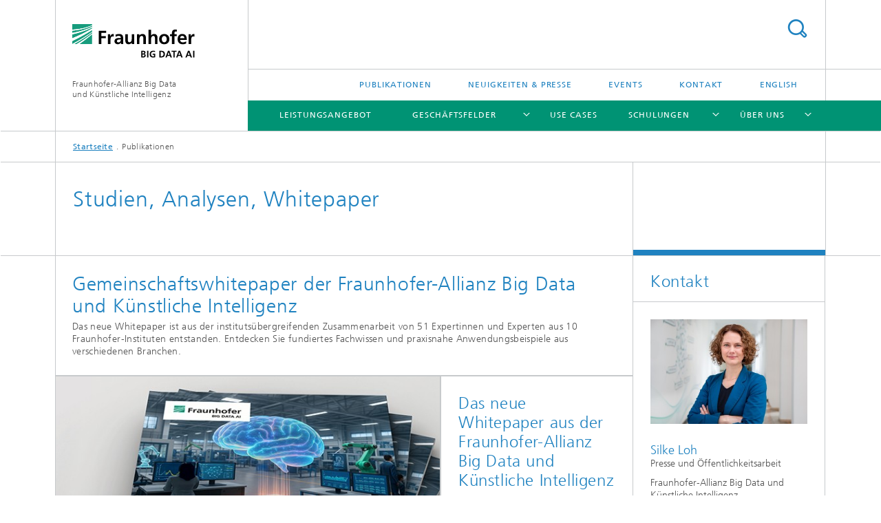

--- FILE ---
content_type: text/html;charset=utf-8
request_url: https://www.bigdata-ai.fraunhofer.de/de/publikationen.html
body_size: 12747
content:
<!DOCTYPE html>
<html lang="de" class="">
<head>
    <meta charset="utf-8"/>
    <meta http-equiv="X-UA-Compatible" content="IE=edge"/>
    <meta name="viewport" content="width=device-width, initial-scale=1, user-scalable=yes"/>
    <title>Studien, Analysen, Whitepaper</title>

    <!-- Avoid annoying toolbar on images in Internet Explorer -->
    <meta http-equiv="imagetoolbar" content="no" />
    <!-- Information for Robots -->
    <meta name="robots" content="noodp,noydir,index,follow" />
    <link rel="alternate" href="https://www.bigdata-ai.fraunhofer.de/en/publications.html" hreflang="en"/>
    <!-- open graph and twitter share meta data -->
    <meta property="og:title" content="Studien, Analysen, Whitepaper"/>
    <meta property="og:description" content="Publikationen der Fraunhofer-Allianz Big Data &amp; KI und ihrer Mitgliedsinstitute"/>
    <meta property="og:url" content="https://www.bigdata-ai.fraunhofer.de/de/publikationen.html"/>
    <meta property="og:type" content="website"/>
    <meta property="og:site_name" content="Fraunhofer-Allianz Big Data&lt;br&gt;und Künstliche Intelligenz"/>
        <meta http-equiv="last-modified" content="2026-01-02T13:07:07.368Z" />
	<meta name="pubdate" content="2026-01-02T14:07:07.368+01:00" />
    <meta name="copyright" content="Copyright" />
    <meta name="description" content="Publikationen der Fraunhofer-Allianz Big Data &amp; KI und ihrer Mitgliedsinstitute" />
    <link type="text/css" rel="stylesheet" href="/content/dam/bigdata/bdai_styles.css">
    <!-- / LEGACY meta tags end -->

    <!--[if !IE]>-->
        <link rel="stylesheet" href="/etc.clientlibs/fraunhofer/ui/website/css/fraunhofer.min.3ed9d7d677cdf827963599044315a9d6.css" type="text/css">
<!--<![endif]-->

    <!--[if gt IE 8]>
    	<![endif]-->

    <!-- HTML5 shim and Respond.js for IE8 support of HTML5 elements and media queries -->
    <!--[if lte IE 8]>
        <link rel="stylesheet" href="/etc.clientlibs/fraunhofer/ui/website/css/lte_ie8.min.css" type="text/css">
<script src="/etc.clientlibs/fraunhofer/ui/website/js/lte_ie8.min.js"></script>
<![endif]-->
    
    <!-- Favorite icon -->
    <link rel="shortcut icon" href="/static/css/fraunhofer/resources/img/favicons/favicon_16x16.ico" type="image/x-icon"/>
	<link rel="apple-touch-icon" sizes="180x180" href="/static/css/fraunhofer/resources/img/favicons/apple-touch-icon_180x180.png">
	<meta name="msapplication-TileColor" content="#ffffff">
	<meta name="msapplication-TileImage" content="/static/css/fraunhofer/resources/img/favicons/mstile-144x144.png">
	<link rel="icon" type="image/png" href="/static/css/fraunhofer/resources/img/favicons/favicon_32x32.png" sizes="32x32">
	<link rel="icon" type="image/png" href="/static/css/fraunhofer/resources/img/favicons/favicon_96x96.png" sizes="96x96">
	<link rel="icon" type="image/svg+xml" href="/static/css/fraunhofer/resources/img/favicons/favicon.svg" sizes="any">
	
    <!-- Platform for Internet Content Selection (PICS) self-rating -->
    <link rel="meta" href="/static/css/fraunhofer/resources/pics.rdf" type="application/rdf+xml" title="PICS labels"/>
    <!-- Open Search -->
    <link rel="search" type="application/opensearchdescription+xml" title="Fraunhofer-Allianz Big Data&lt;br&gt;und Künstliche Intelligenz" href="/de.opensearch.xml"/>
        <link rel="alternate" type="application/rss+xml" title="News &amp; Presse" href="https://www.bigdata-ai.fraunhofer.de/de/rss-feed-news---presse.rss"/>
	</head>
<body class="col-3" itemtype="https://schema.org/WebPage" itemscope="itemscope">
    <div class="fhg-wrapper">
        <header>
    <input type="hidden" class="available-languages-servlet-path" data-path="/de/publikationen/jcr:content.languages.json" />
<div class="fhg-header">
    <div class="fhg-grid">
        <div class="row1">
            <div class="fhg-grid-item fhg-grid-3-2-1-1 section-search">
                <section role="search">
                    <form method="get" action="/de/volltextsuche.html" id="search-form" data-suggest-url="/bin/wcm/enterprisesearch/suggest">
                        <div>
                            <input type="hidden" name="_charset_" value="UTF-8" />
                            <input name="numberResults"
                                value="10" type="hidden" />
                            <input name="page" value="1" type="hidden" />

                            <input name="scope" value="BIGDATA" type="hidden"/>
                            <input id="search-query-default-foo" disabled="disabled" value="Suchbegriff" type="hidden"/>
                            <input name="lang" id="search-query-default-foo-hidden" value="de" type="hidden"/>

                            <input type="text" autocomplete="off" name="queryString"
                                id="publikationensearchQuery" class="hasDefault ac_input queryStringContentHeader" maxlength="100"/>

                        </div>
                        <button type="submit">Titel - Suche</button>
                    </form>
                </section>
            </div>

            <div class="fhg-grid-item fhg-grid-1-1-1-1 section-title">
                <a href="/"><div class="logo-heading">
                    	<img class="logo" alt="" title="" src="/content/dam/bigdata/big_data_ai.svg"/>
                        Fraunhofer-Allianz Big Data<br>und Künstliche Intelligenz</div>
                </a></div>
        </div>


        <div class="row2">
            <div class="fhg-grid-item fhg-grid-1-1-1-1 section-about text-site-identifier">
                <a href="/">Fraunhofer-Allianz Big Data<br>und Künstliche Intelligenz</a></div>

            <div class="fhg-grid-item fhg-grid-3-2-1-1 section-nav" id="menu">
                <div class="row2-1">

                    <div class="fhg-grid-item section-menu-plus">
                        <nav>
                            <ul>
                                <li><a href="/de/publikationen.html">Publikationen</a></li>
                                <li><a href="/de/presse_medien.html">Neuigkeiten & Presse</a></li>
                                <li><a href="/de/veranstaltungen.html">Events</a></li>
                                <li><a href="/de/Kontakt.html">Kontakt</a></li>
                                <li class="lang"><a href="/en/publications.html">English</a></li>
                                        </ul>
                        </nav>
                    </div>
                </div>

                <div class="nav-fhg" id="nav"><div class="section-menu">
        <nav>
            <ul class="fhg-mainmenu">
            <li class="lvl-1 ">
	                <span><a href="/de/leistungsangebot.html">Leistungsangebot</a></span>
                    	</li>
			<li class="lvl-1 ">
	                <span class="navigable"><a href="/de/geschaeftsfelder.html">Geschäftsfelder</a></span>
	                        <div class="submenu">
	                        	<span class="btn close">[X]</span>
	                        	<span class="mainmenu-title follow-link"><a href="/de/geschaeftsfelder.html">Geschäftsfelder</a></span>
	                            <ul>
	                                <li class="lvl-2 is-expandable">
                                            <span class="follow-link navigable"><a href="/de/geschaeftsfelder/produktion_industrie.html">Produktion & Industrie 4.0</a></span>

		                                            <ul>
		                                                <li class="lvl-3">
		                                                        <a href="/de/geschaeftsfelder/produktion_industrie/production-datasets.html">ML in der Produktion: Anwendungsfelder und frei verfügbare Datensätze</a></li>
		                                                </ul>
                                                </li>
	                                <li class="lvl-2">
                                            <a href="/de/geschaeftsfelder/logistik_mobilitaet.html">Logistik & Mobilität</a></li>
	                                <li class="lvl-2">
                                            <a href="/de/geschaeftsfelder/lifesciences_healthcare.html">Life Sciences & Healthcare</a></li>
	                                <li class="lvl-2">
                                            <a href="/de/geschaeftsfelder/energie_umwelt.html">Energie & Umwelt</a></li>
	                                <li class="lvl-2 is-expandable">
                                            <span class="follow-link navigable"><a href="/de/geschaeftsfelder/sicherheit.html">Sicherheit</a></span>

		                                            <ul>
		                                                <li class="lvl-3">
		                                                        <a href="/de/geschaeftsfelder/sicherheit/krisenfrueherkennung-und-krisenmanagement.html">Krisenfrüherkennung und Krisenmanagement</a></li>
		                                                <li class="lvl-3">
		                                                        <a href="/de/geschaeftsfelder/sicherheit/monitoring-kritischer-systeme-zur-gefahrenabwehr.html">Monitoring kritischer Systeme zur Gefahrenabwehr</a></li>
		                                                <li class="lvl-3">
		                                                        <a href="/de/geschaeftsfelder/sicherheit/forensik-durch-datenanalyse.html">Forensik durch Datenanalyse</a></li>
		                                                <li class="lvl-3">
		                                                        <a href="/de/geschaeftsfelder/sicherheit/datenschutz-engineering.html">Datenschutz-Engineering</a></li>
		                                                <li class="lvl-3">
		                                                        <a href="/de/geschaeftsfelder/sicherheit/it-security-fuer-big-data.html">IT Security für Künstliche Intelligenz</a></li>
		                                                </ul>
                                                </li>
	                                <li class="lvl-2">
                                            <a href="/de/geschaeftsfelder/business_finance.html">Business & Finance</a></li>
	                                </ul>
	                        </div>
	                    </li>
			<li class="lvl-1 ">
	                <span><a href="/de/projektlandkarte.html">Use Cases</a></span>
                    	</li>
			<li class="lvl-1 ">
	                <span class="navigable"><a href="/de/data-scientist.html">Schulungen</a></span>
	                        <div class="submenu">
	                        	<span class="btn close">[X]</span>
	                        	<span class="mainmenu-title follow-link"><a href="/de/data-scientist.html">Schulungen</a></span>
	                            <ul>
	                                <li class="lvl-2 is-expandable">
                                            <span class="follow-link navigable"><a href="/de/data-scientist/schulungssuche.html">Schulungssuche</a></span>

		                                            <ul>
		                                                <li class="lvl-3">
		                                                        <a href="/de/data-scientist/schulungssuche/cognitive-robotics.html">Cognitive Robotics </a></li>
		                                                <li class="lvl-3">
		                                                        <a href="/de/data-scientist/schulungssuche/image-and-video-understanding.html">Image and Video Understanding</a></li>
		                                                <li class="lvl-3">
		                                                        <a href="/de/data-scientist/schulungssuche/cognitive-cyber-security.html">Cognitive Cyber Security</a></li>
		                                                <li class="lvl-3">
		                                                        <a href="/de/data-scientist/schulungssuche/energy-data-analyst.html">Energy Data Analyst</a></li>
		                                                <li class="lvl-3">
		                                                        <a href="/de/data-scientist/schulungssuche/kompakteinstieg-kuenstliche-intelligenz.html">Kompakteinstieg Künstliche Intelligenz</a></li>
		                                                <li class="lvl-3">
		                                                        <a href="/de/data-scientist/schulungssuche/kompakteinstieg-maschinelles-lernen-mit-python.html">Kompakteinstieg Machinelles Lernen mit Python</a></li>
		                                                <li class="lvl-3">
		                                                        <a href="/de/data-scientist/schulungssuche/data-quality-and-data-preprocessing.html">Data Quality and Data Preprocessing</a></li>
		                                                <li class="lvl-3">
		                                                        <a href="/de/data-scientist/schulungssuche/certified-data-scientist-specialized-data-analytics.html">Certified Data Scientist Specialized in Data Analytics</a></li>
		                                                <li class="lvl-3">
		                                                        <a href="/de/data-scientist/schulungssuche/kompakteinstieg-datenanalyse.html">Kompakteinstieg Datenanalyse</a></li>
		                                                <li class="lvl-3">
		                                                        <a href="/de/data-scientist/schulungssuche/zeitreihenanalyse.html">Zeitreihenanalyse</a></li>
		                                                <li class="lvl-3">
		                                                        <a href="/de/data-scientist/schulungssuche/certified-data-scientist-basic-level.html">Certified Data Scientist Basic Level</a></li>
		                                                <li class="lvl-3">
		                                                        <a href="/de/data-scientist/schulungssuche/certified-data-scientist-specialized-trustworthy-ai.html">Certified Data Scientist Specialized in Trustworthy AI</a></li>
		                                                <li class="lvl-3">
		                                                        <a href="/de/data-scientist/schulungssuche/certified-data-scientist-specialized-in-deep-learning-and-gen-ai.html">Certified Data Scientist Specialized in Generative AI and Large Language Model Agents</a></li>
		                                                <li class="lvl-3">
		                                                        <a href="/de/data-scientist/schulungssuche/kompakteinstieg-machine-learning-operations.html">Kompakteinstieg Machine Learning Operations (MLOps)</a></li>
		                                                <li class="lvl-3">
		                                                        <a href="/de/data-scientist/schulungssuche/certified-data-scientist-specialized-in-production.html">Certified Data Scientist Specialized in Production</a></li>
		                                                <li class="lvl-3">
		                                                        <a href="/de/data-scientist/schulungssuche/kompakteinstieg-maschinelles-lernen-in-der-produktion.html">Kompakteinstieg Maschinelles Lernen in der Produktion</a></li>
		                                                <li class="lvl-3">
		                                                        <a href="/de/data-scientist/schulungssuche/certified-data-scientist-specialized-MLOps.html">Certified Data Scientist Specialized in MLOps</a></li>
		                                                <li class="lvl-3">
		                                                        <a href="/de/data-scientist/schulungssuche/certified-data-scientist-specialized-in-machine-data-analytics.html">Certified Data Scientist Specialized in Machine Data Analytics</a></li>
		                                                <li class="lvl-3">
		                                                        <a href="/de/data-scientist/schulungssuche/kompakteinstieg-computer-vision.html">Kompakteinstieg Computer Vision</a></li>
		                                                <li class="lvl-3">
		                                                        <a href="/de/data-scientist/schulungssuche/certified-data-scientist-specialized-in-process-mining.html">Certified Data Scientist Specialized in Process Mining</a></li>
		                                                <li class="lvl-3">
		                                                        <a href="/de/data-scientist/schulungssuche/certified-data-scientist-specialized-in-assuring-safety.html">Certified Data Scientist Specialized in Assuring Safety</a></li>
		                                                <li class="lvl-3">
		                                                        <a href="/de/data-scientist/schulungssuche/kompakteinstieg-iot-fuer-die-industrie.html">Kompakteinstieg IoT für die Industrie</a></li>
		                                                <li class="lvl-3">
		                                                        <a href="/de/data-scientist/schulungssuche/KompakteinstiegPromptingFuerGenerativeKI.html">Kompakteinstieg: Prompting für Generative KI</a></li>
		                                                <li class="lvl-3">
		                                                        <a href="/de/data-scientist/schulungssuche/KompakteinstiegVertrauenswuerdigeKIAutomotiveBereich.html">Kompakteinstieg Vertrauenswürdige KI im Automotive Bereich</a></li>
		                                                <li class="lvl-3">
		                                                        <a href="/de/data-scientist/schulungssuche/certified-data-scientist-specialized-QML.html">Certified Data Scientist Specialized in Quantum Machine Learning</a></li>
		                                                <li class="lvl-3">
		                                                        <a href="/de/data-scientist/schulungssuche/FortgeschrittenePromptingTechnikenfuerGenerativeKI.html">Fortgeschrittene Prompting Techniken für Generative KI</a></li>
		                                                <li class="lvl-3">
		                                                        <a href="/de/data-scientist/schulungssuche/KompakteinstiegReinforcementLearningforRoboticsandAutomation.html"> Weiterbildung: Automatisierungstechnik und Robotik</a></li>
		                                                <li class="lvl-3">
		                                                        <a href="/de/data-scientist/schulungssuche/certified-data-scientist-specialized-in-edge-ai.html">Certified Data Scientist Specialized in Edge AI</a></li>
		                                                <li class="lvl-3">
		                                                        <a href="/de/data-scientist/schulungssuche/certified-data-scientist-quantum-computing-professional.html">Quantum Computing Professional</a></li>
		                                                <li class="lvl-3">
		                                                        <a href="/de/data-scientist/schulungssuche/certified-data-scientist-quantum-computing-professional1.html">Quantum Computing Professional</a></li>
		                                                <li class="lvl-3">
		                                                        <a href="/de/data-scientist/schulungssuche/certified-data-scientist-specialized-QML1.html">Certified Data Scientist Specialized in Quantum Machine Learning</a></li>
		                                                <li class="lvl-3">
		                                                        <a href="/de/data-scientist/schulungssuche/HealthcarePrompting.html">Healthcare Prompting</a></li>
		                                                <li class="lvl-3">
		                                                        <a href="/de/data-scientist/schulungssuche/IntroductionToLargeLanguageModelsWithHuggingFace.html">Introduction to Large Language Models with Hugging Face </a></li>
		                                                <li class="lvl-3">
		                                                        <a href="/de/data-scientist/schulungssuche/InHouseBereitstellungUndBetriebVonGenerativenKIModellen.html">Lokale Implementierung und Betrieb Generativer KI-Modelle in Ihrem Unternehmen</a></li>
		                                                <li class="lvl-3">
		                                                        <a href="/de/data-scientist/schulungssuche/PromptingFuerFuehrungskraefte.html">Erfolgreiche Anwendungen, Best Practices und Grenzen</a></li>
		                                                <li class="lvl-3">
		                                                        <a href="/de/data-scientist/schulungssuche/certified-data-scientist-specialized-in-the-EU-AI-Act.html">Certified Data Scientist Specialized in the EU AI Act</a></li>
		                                                <li class="lvl-3">
		                                                        <a href="/de/data-scientist/schulungssuche/wissensbasierte-ki-systeme-zur-zustandsueberwachung-in-der-produ.html">Wissensbasierte KI-Systeme zur Zustandsüberwachung in der Produktion</a></li>
		                                                <li class="lvl-3">
		                                                        <a href="/de/data-scientist/schulungssuche/kompakteinstieg-kuenstliche-intelligenz1.html">Grundlagenschulung  AI Literacy</a></li>
		                                                <li class="lvl-3">
		                                                        <a href="/de/data-scientist/schulungssuche/kompakteinstieg-machine-learning-operations1.html">NEU: Kompakteinstieg Machine Learning Operations (MLOps)</a></li>
		                                                <li class="lvl-3">
		                                                        <a href="/de/data-scientist/schulungssuche/kompakteinstieg-edge-ai.html">Kompakteinstieg Edge AI</a></li>
		                                                <li class="lvl-3">
		                                                        <a href="/de/data-scientist/schulungssuche/kompakteinstieg-agentic-ai.html">Schulung: Agentic AI</a></li>
		                                                <li class="lvl-3">
		                                                        <a href="/de/data-scientist/schulungssuche/zertifikat-ki-manager.html">Weiterbildung zur*zum Zertifizierten KI-Manager*in</a></li>
		                                                <li class="lvl-3">
		                                                        <a href="/de/data-scientist/schulungssuche/kompakteinstieg-agentic-coding.html">Software Engineering im Zeitalter von KI</a></li>
		                                                <li class="lvl-3">
		                                                        <a href="/de/data-scientist/schulungssuche/_ki-firststeps--generative-ki.html">​KI.FirstSteps: Generative KI</a></li>
		                                                <li class="lvl-3">
		                                                        <a href="/de/data-scientist/schulungssuche/ki-firststeps--textverstehen-mit-ki.html">KI.FirstSteps: Textverstehen mit KI​​</a></li>
		                                                <li class="lvl-3">
		                                                        <a href="/de/data-scientist/schulungssuche/ki-firststeps--kundenservice-neu-denken.html">KI.FirstSteps: Kundenservice neu denken</a></li>
		                                                <li class="lvl-3">
		                                                        <a href="/de/data-scientist/schulungssuche/ki-firststeps--chatbots-im-kundenservice-erfolgreich-und-rechtss.html">KI.FirstSteps: Chatbots im Kundenservice erfolgreich und rechtssicher umsetzen​</a></li>
		                                                </ul>
                                                </li>
	                                <li class="lvl-2">
                                            <a href="/de/data-scientist/schulungsdozent-innen.html">Schulungsdozent*innen</a></li>
	                                <li class="lvl-2">
                                            <a href="/de/data-scientist/inhouse-schulungen.html">Inhouse-Schulungen</a></li>
	                                <li class="lvl-2">
                                            <a href="/de/data-scientist/termine.html">Termine</a></li>
	                                <li class="lvl-2">
                                            <a href="/de/data-scientist/vortraege_workshops.html">Weitere Fortbildungsangebote</a></li>
	                                <li class="lvl-2">
                                            <a href="/de/data-scientist/kompakteinstiege.html">Weiterbildung KI - Ihr Einstieg</a></li>
	                                <li class="lvl-2">
                                            <a href="/de/data-scientist/python-vorkurs.html">Gratis Python Vorkurs</a></li>
	                                <li class="lvl-2">
                                            <a href="/de/data-scientist/data-scientist-zertifizierungskurse.html">Data Science Weiterbildung - und Ausbildungskurse</a></li>
	                                <li class="lvl-2">
                                            <a href="/de/data-scientist/generative-ki-training.html">Prompt Engineering - Techniken für Generative KI</a></li>
	                                <li class="lvl-2">
                                            <a href="/de/data-scientist/kontaktformular.html">Kontaktformular</a></li>
	                                <li class="lvl-2">
                                            <a href="/de/data-scientist/fit-fuer-EU-AI-Act-weiterbildung.html">Fit für den EU AI Act – Weiterbildung nach §4 KI-VO </a></li>
	                                </ul>
	                        </div>
	                    </li>
			<li class="lvl-1  showInHeader">
	                <span><a href="/de/Kontakt.html">Kontakt</a></span>
                    	</li>
			<li class="lvl-1 active showInHeader">
	                <span class="navigable"><a href="/de/publikationen.html">Publikationen</a></span>
	                        <div class="submenu">
	                        	<span class="btn close">[X]</span>
	                        	<span class="mainmenu-title follow-link"><a href="/de/publikationen.html">Publikationen</a></span>
	                            <ul>
	                                <li class="lvl-2">
                                            <a href="/de/publikationen/quantum-ml.html">Quantum Machine Learning</a></li>
	                                <li class="lvl-2">
                                            <a href="/de/publikationen/potenzialanalyse-kuenstliche-intelligenz.html">Potenzialanalyse »Künstliche Intelligenz«</a></li>
	                                <li class="lvl-2">
                                            <a href="/de/publikationen/ml-studie.html">Maschinelles Lernen</a></li>
	                                <li class="lvl-2 is-expandable">
                                            <span class="follow-link navigable"><a href="/de/publikationen/whitepaper-genai-fuer-verschiedene-datentypen.html">Whitepaper: Generative KI für vielfältige Datenwelten</a></span>

		                                            <ul>
		                                                <li class="lvl-3">
		                                                        <a href="/de/publikationen/whitepaper-genai-fuer-verschiedene-datentypen/whitepaper-genai-fuer-verschiedene-datentypen.html">Tabellen & Matrizen</a></li>
		                                                </ul>
                                                </li>
	                                </ul>
	                        </div>
	                    </li>
			<li class="lvl-1 ">
	                <span class="navigable"><a href="/de/ueber-uns.html">Über uns</a></span>
	                        <div class="submenu">
	                        	<span class="btn close">[X]</span>
	                        	<span class="mainmenu-title follow-link"><a href="/de/ueber-uns.html">Über uns</a></span>
	                            <ul>
	                                <li class="lvl-2">
                                            <a href="/de/ueber-uns/institute.html">Mitgliedsinstitute der Allianz</a></li>
	                                <li class="lvl-2">
                                            <a href="/de/ueber-uns/organisation.html">Organisation</a></li>
	                                </ul>
	                        </div>
	                    </li>
			<li class="more lvl-1" id="morefield"><span class="navigable"><span>Mehr</span></span>
	                <ul></ul>
	            </li>
            </ul>
        </nav>
    </div>
</div>
</div>
        </div>
    </div>
</div>
<div data-emptytext="stage_parsys_hint" class="dummyclass"></div>
<nav class="breadcrumbs text-secondary">

	<div class="drop-down-bar">
		<p>Wo bin ich?</p>
	</div>
	<div class="wrapper">
		<ul>
			<li><a href="/">Startseite</a></li>
					<li>Publikationen</li>
					</ul>
	</div>
</nav>
<div class="fhg-section-separator fhg-heading-separator fhg-grid fhg-grid-4-columns ">
    <div class="fhg-grid-item">
        <h1>Studien, Analysen, Whitepaper</h1>
        </div>
    <div class="fhg-grid-item empty"></div>
    </div>
</header>
<div class="fhg-main fhg-grid fhg-grid-3-columns">
            <div class="contentPar parsys"><div data-emptytext="teaser_overview_parsys_hint" class="teaser section"><div class="fhg-grid teaser-layout fhg-grid-4-columns">
	<div class="fhg-grid-item teaser-layout__title ">
		<h2 class="teaser-layout__title-headline fragment" id="Gemeinschaftswhitepaper-der-Fraunhofer-Allianz-Big-Data-und-Kuenstliche-Intelligenz">Gemeinschaftswhitepaper der Fraunhofer-Allianz Big Data und Künstliche Intelligenz</h2>
			<p class="teaser-layout__title-subheading">Das neue Whitepaper ist aus der instituts&uuml;bergreifenden Zusammenarbeit von 51 Expertinnen und Experten aus 10 Fraunhofer-Instituten entstanden.

Entdecken Sie fundiertes Fachwissen und praxisnahe Anwendungsbeispiele aus verschiedenen Branchen.


</p>
	    </div>
    
    <div class="fhg-grid teaser-layout--masonry js-teaser-layout--masonry" data-config-masonry='{"horizontalOrder":false}'>
    	<div class="fhg-grid-column-sizer"></div>
		<div class="teaserPar parsys"><div data-emptytext="linklist_add_items" class="teaser__item section"><div class="fhg-grid-item teaser-default teaser-default--size-2x2 teaser-default--variant- teaser-default--color-white  teaser-default--has-image js-teaser-ellipsis">
    <div class="teaser-default__content">
    	<div class="teaser-default__image teaser-default__image--not-linked teaser-default__image--large large" style="background-image: url('/de/publikationen/jcr:content/contentPar/teaser_overview_copy/teaserPar/teaser_577730383/image.img.3col.large.jpg/1762849265374/Fraunhofer-IAIS-Whitepaper-GenAI-Datentypen-Teaser-gross.jpg');background-position: 50% 50%"></div>
		<div class="teaser-default__text">
        	<div class="teaser-default__text-caption js-teaser-default__text-caption">
	            <p class="teaser-default__text-caption-copyright">© KI-generiert mit Copilot/Fraunhofer IAIS</p>
	                <h3 class="teaser-default__text-headline">Jenseits von Text und Bild - Generative KI für vielfältige Datenwelten</h3>
	            <div class="teaser-default__text-richtext"><p>Praxisnahe Einblicke und innovative Anwendungsbeispiele zur Erschließung komplexer Unternehmensdaten</p></div>
	            </div>
	        <div class="teaser-default__text-cta js-teaser-default__text-cta">
	            </div>
        </div>
    	</div>
</div>
</div>
<div data-emptytext="linklist_add_items" class="teaser__item section"><div class="fhg-grid-item teaser-default teaser-default--size-1x2 teaser-default--variant- teaser-default--color-white  js-teaser-ellipsis">
    <div class="teaser-default__content">
    	<div class="teaser-default__text">
        	<div class="teaser-default__text-caption js-teaser-default__text-caption">
	            <h3 class="teaser-default__text-headline">Das neue Whitepaper aus der Fraunhofer-Allianz Big Data und Künstliche Intelligenz</h3>
	            <div class="teaser-default__text-richtext"><p>Durch die Erschließung verschiedener Datentypen können Sie neue Chancen und Mehrwerte für Ihr Unternehmen schaffen. Mit praxisnahen Beispielen und wissenschaftlich fundierten Erkenntnissen geben wir Ihnen in unserem Whitepaper einen kompakten und inspirierenden Einblick in das Zukunftsfeld »GenAI« und welche Perspektiven dieses für Ihr Unternehmen eröffnet.</p></div>
	            </div>
	        <div class="teaser-default__text-cta js-teaser-default__text-cta">
	            <a href="/de/publikationen/whitepaper-genai-fuer-verschiedene-datentypen.html" class="teaser-default__text-cta--button" target="_self" title="Kostenlos Herunterladen">Kostenlos Herunterladen</a></div>
        </div>
    	</div>
</div>
</div>
</div>
</div>
</div></div>
<div data-emptytext="teaser_overview_parsys_hint" class="teaser section"><div class="sep sectionseparator"><script data-scf-json="true" type='application/json' id='/de/publikationen/jcr:content/contentPar/teaser_overview/sep'>{"id":"/de/publikationen/jcr:content/contentPar/teaser_overview/sep","resourceType":"fraunhofer/components/sectionseparator","friendlyUrl":"/de/publikationen.html","url":"/de/publikationen/_jcr_content/contentPar/teaser_overview/sep.social.json"}</script><div class="fhg-section-separator"></div>
</div>
<div class="fhg-grid teaser-layout fhg-grid-4-columns">
	<div class="fhg-grid-item teaser-layout__title ">
		<h2 class="teaser-layout__title-headline fragment" id="Weitere-Publikationen-der-Fraunhofer-Allianz-Big-Data-KI">Weitere Publikationen der Fraunhofer-Allianz Big Data & KI</h2>
			<p class="teaser-layout__title-subheading">Entdecken Sie unsere kostenfreien Studien und Analysen.</p>
	    </div>
    
    <div class="fhg-grid teaser-layout--masonry js-teaser-layout--masonry" data-config-masonry='{"horizontalOrder":true}'>
    	<div class="fhg-grid-column-sizer"></div>
		<div class="teaserPar parsys"><div data-emptytext="linklist_add_items" class="teaser__item section"><div class="fhg-grid-item teaser-default teaser-default--size-1x2 teaser-default--variant- teaser-default--color-white  teaser-default--has-image js-teaser-ellipsis">
    <div class="teaser-default__content">
    	<a href="/de/publikationen/quantum-ml.html" class="teaser-default__image teaser-default__image--linked teaser-default__image--small small" style="background-image: url(&#39;/de/publikationen/jcr:content/contentPar/teaser_overview/teaserPar/teaser/image.img.2col.large.jpg/1631258474313/780scr.jpg&#39;);background-position: 50% 50%" target="_self" title="Mehr info">&nbsp;</a><div class="teaser-default__text">
        	<div class="teaser-default__text-caption js-teaser-default__text-caption">
	            <p class="teaser-default__text-caption-copyright">© Bartek - stock.adobe.com</p>
	                <p class="teaser-default__text-meta">
	                    <span class="teaser-default__text-meta-category">Studie, 2020</span>
	                    </p>
	            <h3 class="teaser-default__text-headline">Quantum Machine Learning</h3>
	            <div class="teaser-default__text-richtext"><p>In der Studie geben wir einen Einblick in das Quantencomputing und erklären dessen Potenziale für Verfahren des Maschinellen Lernens. Neben Techniken für die Implementierung stellt die Studie die aktuelle Kompetenzlandschaft vor und ordnet die Position Deutschlands im internationalen Wettbewerb ein. Zudem zeigt sie Anwendungsbereiche und Marktpotenziale für verschiedene Branchen auf.</p></div>
	            </div>
	        <div class="teaser-default__text-cta js-teaser-default__text-cta">
	            <a href="/de/publikationen/quantum-ml.html" class="teaser-default__text-cta--button" target="_self" title="Mehr info">Mehr info</a></div>
        </div>
    	</div>
</div>
</div>
<div data-emptytext="linklist_add_items" class="teaser__item section"><div class="fhg-grid-item teaser-default teaser-default--size-1x2 teaser-default--variant- teaser-default--color-white  teaser-default--has-image js-teaser-ellipsis">
    <div class="teaser-default__content">
    	<a href="/de/publikationen/ml-studie.html" class="teaser-default__image teaser-default__image--linked teaser-default__image--small small" style="background-image: url(&#39;/de/publikationen/jcr:content/contentPar/teaser_overview/teaserPar/teaser_318815975/image.img.2col.large.jpg/1637921586621/ML-Studie-Buehne-web.jpg&#39;);background-position: 50% 50%" target="_self" title="Mehr info">&nbsp;</a><div class="teaser-default__text">
        	<div class="teaser-default__text-caption js-teaser-default__text-caption">
	            <p class="teaser-default__text-caption-copyright">© sdecoret - stock.adobe.com</p>
	                <p class="teaser-default__text-meta">
	                    <span class="teaser-default__text-meta-category">Studie, 2018</span>
	                    </p>
	            <h3 class="teaser-default__text-headline">Maschinelles Lernen</h3>
	            <div class="teaser-default__text-richtext"><p>Die Studie gibt eine kompakte Einführung in die wichtigsten Konzepte und Methoden des Maschinellen Lernens, einen Überblick über Herausforderungen und neue Forschungsfragen. Darüber hinaus ermöglicht sie eine Übersicht zu Akteuren, Anwendungsfeldern und sozioökonomischen Rahmenbedingungen der Forschung mit Fokus auf den Standort Deutschland.</p></div>
	            </div>
	        <div class="teaser-default__text-cta js-teaser-default__text-cta">
	            <a href="/de/publikationen/ml-studie.html" class="teaser-default__text-cta--button" target="_self" title="Mehr info">Mehr info</a></div>
        </div>
    	</div>
</div>
</div>
<div data-emptytext="linklist_add_items" class="teaser__item section"><div class="fhg-grid-item teaser-default teaser-default--size-1x2 teaser-default--variant- teaser-default--color-white  teaser-default--has-image js-teaser-ellipsis">
    <div class="teaser-default__content">
    	<a href="/de/publikationen/potenzialanalyse-kuenstliche-intelligenz.html" class="teaser-default__image teaser-default__image--linked teaser-default__image--small small" style="background-image: url(&#39;/de/publikationen/jcr:content/contentPar/teaser_overview/teaserPar/teaser_1700453819/image.img.2col.large.jpg/1637921517172/Allianz-Publikationen-Kuenstliche-Intelligenz.jpg&#39;);background-position: 50% 50%" target="_self" title="Mehr info">&nbsp;</a><div class="teaser-default__text">
        	<div class="teaser-default__text-caption js-teaser-default__text-caption">
	            <p class="teaser-default__text-caption-copyright">© Quardia Inc. - stock.adobe.com</p>
	                <p class="teaser-default__text-meta">
	                    <span class="teaser-default__text-meta-category">Potenzialanalyse, 2017</span>
	                    </p>
	            <h3 class="teaser-default__text-headline">Künstliche Intelligenz</h3>
	            <div class="teaser-default__text-richtext"><p>Ziel dieser Analyse ist es, den aktuellen Stand bezüglich Marktreife und Einsatzpotenzialen von KI-Technologien systematisch zu erfassen. Die Darstellung basiert auf der Analyse einschlägiger Marktstudien und Prognosen, den Ergebnissen von Zukunftsworkshops mit Vertretern ausgewählter Anwendungsbranchen sowie einer Untersuchung der nationalen und europäischen KI-Projektförderung.</p></div>
	            </div>
	        <div class="teaser-default__text-cta js-teaser-default__text-cta">
	            <a href="/de/publikationen/potenzialanalyse-kuenstliche-intelligenz.html" class="teaser-default__text-cta--button" target="_self" title="Mehr info">Mehr info</a></div>
        </div>
    	</div>
</div>
</div>
</div>
</div>
</div></div>
<div class="parallelnavigation section"><div class="sep sectionseparator"><script data-scf-json="true" type='application/json' id='/de/publikationen/jcr:content/contentPar/parallelnavigation_c/sep'>{"id":"/de/publikationen/jcr:content/contentPar/parallelnavigation_c/sep","resourceType":"fraunhofer/components/sectionseparator","friendlyUrl":"/de/publikationen.html","url":"/de/publikationen/_jcr_content/contentPar/parallelnavigation_c/sep.social.json"}</script><div class="fhg-section-separator"></div>
</div>
<div class="fhg-grid">
    <div class="content-nav-parallel links-list">
        <div class="fhg-grid-item-contents">
            <div class="fhg-grid-item fhg-grid-1-1-1 section-h-links">
                <h3>Mehr Publikationen unserer Mitgliedsinstitute rund um Big Data &amp; KI</h3>
            </div>
            <div class="fhg-grid-item fhg-grid-2-1-1 section-links">
	            <ul class="fhg-list arrowed-list">
	                    <li><a href="/de/publikationen.html#2022">Veröffentlichungen 2022</a></li>
	                    <li><a href="/de/publikationen.html#2021">Veröffentlichungen 2021</a></li>
	                    </ul>
	            </div>
        </div>
    </div>
</div></div>
<div data-emptytext="teaser_overview_parsys_hint" class="teaser section"><div class="sep sectionseparator"><script data-scf-json="true" type='application/json' id='/de/publikationen/jcr:content/contentPar/teaser_overview_3453_487963345/sep'>{"id":"/de/publikationen/jcr:content/contentPar/teaser_overview_3453_487963345/sep","resourceType":"fraunhofer/components/sectionseparator","friendlyUrl":"/de/publikationen.html","url":"/de/publikationen/_jcr_content/contentPar/teaser_overview_3453_487963345/sep.social.json"}</script><div class="fhg-section-separator"></div>
</div>
<div class="fhg-grid teaser-layout fhg-grid-4-columns">
	<div class="fhg-grid-item teaser-layout__title ">
		<h2 class="teaser-layout__title-headline fragment" id="2022">2022</h2>
			</div>
    
    <div class="fhg-grid teaser-layout--masonry js-teaser-layout--masonry" data-config-masonry='{"horizontalOrder":false}'>
    	<div class="fhg-grid-column-sizer"></div>
		<div class="teaserPar parsys"><div data-emptytext="linklist_add_items" class="teaser__item section"><div class="fhg-grid-item teaser-default teaser-default--size-1x1 teaser-default--variant- teaser-default--color-blue  js-teaser-ellipsis">
    <div class="teaser-default__content">
    	<div class="teaser-default__text">
        	<div class="teaser-default__text-caption js-teaser-default__text-caption">
	            <p class="teaser-default__text-meta">
	                    <span class="teaser-default__text-meta-category">Studie, 2022</span>
	                    </p>
	            <h3 class="teaser-default__text-headline">KI-gestütztes Design of Experiments in Forschung & Entwicklung</h3>
	            <div class="teaser-default__text-richtext"><p>Fraunhofer IAIS</p></div>
	            </div>
	        <div class="teaser-default__text-cta js-teaser-default__text-cta">
	            <a href="https://www.iais.fraunhofer.de/de/geschaeftsfelder/industrial-analytics/optimale-versuchsplanung-mit-ki/download-doe-whitepaper.html" class="teaser-default__text-cta--button" target="_blank" title="Kostenfrei anfordern">Kostenfrei anfordern</a></div>
        </div>
    	</div>
</div>
</div>
<div data-emptytext="linklist_add_items" class="teaser__item section"><div class="fhg-grid-item teaser-default teaser-default--size-1x1 teaser-default--variant- teaser-default--color-white  js-teaser-ellipsis">
    <div class="teaser-default__content">
    	<div class="teaser-default__text">
        	<div class="teaser-default__text-caption js-teaser-default__text-caption">
	            <p class="teaser-default__text-meta">
	                    <span class="teaser-default__text-meta-category">Studie, 2022</span>
	                    </p>
	            <h3 class="teaser-default__text-headline">Marktstudie daten- und KI-basiertes Recruiting</h3>
	            <div class="teaser-default__text-richtext"><p>Fraunhofer IAO</p></div>
	            </div>
	        <div class="teaser-default__text-cta js-teaser-default__text-cta">
	            <a href="https://publica-rest.fraunhofer.de/server/api/core/bitstreams/3bab4b38-a703-4532-b986-0ebdf147a8b9/content" class="teaser-default__text-cta--button" target="_blank" title="Download">Download</a></div>
        </div>
    	</div>
</div>
</div>
<div data-emptytext="linklist_add_items" class="teaser__item section"><div class="fhg-grid-item teaser-default teaser-default--size-1x1 teaser-default--variant- teaser-default--color-blue  js-teaser-ellipsis">
    <div class="teaser-default__content">
    	<div class="teaser-default__text">
        	<div class="teaser-default__text-caption js-teaser-default__text-caption">
	            <p class="teaser-default__text-meta">
	                    <span class="teaser-default__text-meta-category">Studie, 2022</span>
	                    </p>
	            <h3 class="teaser-default__text-headline">Nachhaltigkeit durch KI</h3>
	            <div class="teaser-default__text-richtext"><h4>Potenziale u. Handlungsleitfaden für Unternehmen</h4> 
<p>Fraunhofer IAO, Fraunhofer IPA</p></div>
	            </div>
	        <div class="teaser-default__text-cta js-teaser-default__text-cta">
	            <a href="https://www.ki-fortschrittszentrum.de/de/studien/nachhaltige-ki.html" class="teaser-default__text-cta--button" target="_blank" title="Kostenfrei anfordern">Kostenfrei anfordern</a></div>
        </div>
    	</div>
</div>
</div>
<div data-emptytext="linklist_add_items" class="teaser__item section"><div class="fhg-grid-item teaser-default teaser-default--size-1x1 teaser-default--variant- teaser-default--color-white  js-teaser-ellipsis">
    <div class="teaser-default__content">
    	<div class="teaser-default__text">
        	<div class="teaser-default__text-caption js-teaser-default__text-caption">
	            <p class="teaser-default__text-meta">
	                    <span class="teaser-default__text-meta-category">Studie, 2022</span>
	                    </p>
	            <h3 class="teaser-default__text-headline">Erkennung intraoperativer Zwischenfälle in der Tiermedizin</h3>
	            <div class="teaser-default__text-richtext"><p>Fraunhofer IAO</p></div>
	            </div>
	        <div class="teaser-default__text-cta js-teaser-default__text-cta">
	            <a href="https://publica.fraunhofer.de/entities/publication/40f32da6-f879-4de5-b4c9-223e7c527590/details" class="teaser-default__text-cta--button" target="_blank" title="Download">Download</a></div>
        </div>
    	</div>
</div>
</div>
<div data-emptytext="linklist_add_items" class="teaser__item section"><div class="fhg-grid-item teaser-default teaser-default--size-1x1 teaser-default--variant- teaser-default--color-blue  js-teaser-ellipsis">
    <div class="teaser-default__content">
    	<div class="teaser-default__text">
        	<div class="teaser-default__text-caption js-teaser-default__text-caption">
	            <p class="teaser-default__text-meta">
	                    <span class="teaser-default__text-meta-category">Studie, 2022</span>
	                    </p>
	            <h3 class="teaser-default__text-headline">Robotic Process Automation in Versicherungsunternehmen</h3>
	            <div class="teaser-default__text-richtext"><p>Fraunhofer IAO</p></div>
	            </div>
	        <div class="teaser-default__text-cta js-teaser-default__text-cta">
	            <a href="https://www.digital.iao.fraunhofer.de/de/publikationen/EinsatzvonRPAinVersicherungsunternehmen.html" class="teaser-default__text-cta--button" target="_blank" title="Download">Download</a></div>
        </div>
    	</div>
</div>
</div>
<div data-emptytext="linklist_add_items" class="teaser__item section"><div class="fhg-grid-item teaser-default teaser-default--size-1x1 teaser-default--variant- teaser-default--color-white  js-teaser-ellipsis">
    <div class="teaser-default__content">
    	<div class="teaser-default__text">
        	<div class="teaser-default__text-caption js-teaser-default__text-caption">
	            <p class="teaser-default__text-meta">
	                    <span class="teaser-default__text-meta-category">Whitepaper , 2022</span>
	                    </p>
	            <h3 class="teaser-default__text-headline">IIoT-Plattformen als Datenbasis für digitale Produktion</h3>
	            <div class="teaser-default__text-richtext"><p>Fraunhofer IPA</p></div>
	            </div>
	        <div class="teaser-default__text-cta js-teaser-default__text-cta">
	            <a href="https://www.ipa.fraunhofer.de/de/Publikationen/studien/IIoT-Plattformen.html" class="teaser-default__text-cta--button" target="_blank" title="Kostenfrei anfordern">Kostenfrei anfordern</a></div>
        </div>
    	</div>
</div>
</div>
<div data-emptytext="linklist_add_items" class="teaser__item section"><div class="fhg-grid-item teaser-default teaser-default--size-1x1 teaser-default--variant- teaser-default--color-blue  js-teaser-ellipsis">
    <div class="teaser-default__content">
    	<div class="teaser-default__text">
        	<div class="teaser-default__text-caption js-teaser-default__text-caption">
	            <p class="teaser-default__text-meta">
	                    <span class="teaser-default__text-meta-category">Bericht, 2022</span>
	                    </p>
	            <h3 class="teaser-default__text-headline">Datenbewertung</h3>
	            <div class="teaser-default__text-richtext"><h4>Status quo und Anreize der Datenbewertung</h4> 
<p>Fraunhofer ISST</p></div>
	            </div>
	        <div class="teaser-default__text-cta js-teaser-default__text-cta">
	            <a href="https://www.isst.fraunhofer.de/content/dam/isst/publikationen/Datenwirtschaft/ISST-Report/Fraunhofer%20ISST%20Report%20Datenbewertung.pdf" class="teaser-default__text-cta--button" target="_blank" title="Download">Download</a></div>
        </div>
    	</div>
</div>
</div>
<div data-emptytext="linklist_add_items" class="teaser__item section"><div class="fhg-grid-item teaser-default teaser-default--size-1x1 teaser-default--variant- teaser-default--color-white  js-teaser-ellipsis">
    <div class="teaser-default__content">
    	<div class="teaser-default__text">
        	<div class="teaser-default__text-caption js-teaser-default__text-caption">
	            <p class="teaser-default__text-meta">
	                    <span class="teaser-default__text-meta-category">Studie, 2022</span>
	                    </p>
	            <h3 class="teaser-default__text-headline">Datengestützte Produktentstehung</h3>
	            <div class="teaser-default__text-richtext"><p>Fraunhofer IPA</p></div>
	            </div>
	        <div class="teaser-default__text-cta js-teaser-default__text-cta">
	            <a href="https://www.ipa.fraunhofer.de/de/Publikationen/studien/datengestuetzte_Produktentstehung.html" class="teaser-default__text-cta--button" target="_blank" title="Kostenfrei anfordern">Kostenfrei anfordern</a></div>
        </div>
    	</div>
</div>
</div>
<div data-emptytext="linklist_add_items" class="teaser__item section"><div class="fhg-grid-item teaser-default teaser-default--size-1x1 teaser-default--variant- teaser-default--color-blue  js-teaser-ellipsis">
    <div class="teaser-default__content">
    	<div class="teaser-default__text">
        	<div class="teaser-default__text-caption js-teaser-default__text-caption">
	            <p class="teaser-default__text-meta">
	                    <span class="teaser-default__text-meta-category">Ergebnisbericht, 2022</span>
	                    </p>
	            <h3 class="teaser-default__text-headline">KI für autonome Fahrzeugflotten</h3>
	            <div class="teaser-default__text-richtext"><p>Fraunhofer IAO</p></div>
	            </div>
	        <div class="teaser-default__text-cta js-teaser-default__text-cta">
	            <a href="https://publica.fraunhofer.de/entities/publication/e155a029-1f80-44d7-a2a0-7d1ef7f4cffa/details" class="teaser-default__text-cta--button" target="_blank" title="Download">Download</a></div>
        </div>
    	</div>
</div>
</div>
<div data-emptytext="linklist_add_items" class="teaser__item section"><div class="fhg-grid-item teaser-default teaser-default--size-1x1 teaser-default--variant- teaser-default--color-white  js-teaser-ellipsis">
    <div class="teaser-default__content">
    	<div class="teaser-default__text">
        	<div class="teaser-default__text-caption js-teaser-default__text-caption">
	            <p class="teaser-default__text-meta">
	                    <span class="teaser-default__text-meta-category">Bericht, 2022</span>
	                    </p>
	            <h3 class="teaser-default__text-headline">Data Catalogs</h3>
	            <div class="teaser-default__text-richtext"><h4>Implementing Capabilities for Data Curation, Data Enablement and Regulatory Compliance</h4> 
<p>Fraunhofer ISST</p></div>
	            </div>
	        <div class="teaser-default__text-cta js-teaser-default__text-cta">
	            <a href="https://www.isst.fraunhofer.de/content/dam/isst/publikationen/Datenwirtschaft/Fraunhofer-ISST_DataCatalogs_Report-kl.pdf" class="teaser-default__text-cta--button" target="_blank" title="Download">Download</a></div>
        </div>
    	</div>
</div>
</div>
<div data-emptytext="linklist_add_items" class="teaser__item section"><div class="fhg-grid-item teaser-default teaser-default--size-1x1 teaser-default--variant- teaser-default--color-blue  js-teaser-ellipsis">
    <div class="teaser-default__content">
    	<div class="teaser-default__text">
        	<div class="teaser-default__text-caption js-teaser-default__text-caption">
	            <p class="teaser-default__text-meta">
	                    <span class="teaser-default__text-meta-category">Konferenzbeitrag, 2022</span>
	                    </p>
	            <h3 class="teaser-default__text-headline">Soziotechnisches Design einer lernenden Bildverarbeitung</h3>
	            <div class="teaser-default__text-richtext"><p>Fraunhofer IAO<br> </p></div>
	            </div>
	        <div class="teaser-default__text-cta js-teaser-default__text-cta">
	            <a href="https://publica.fraunhofer.de/entities/publication/61704c1e-5ede-48b4-8153-3aca0bb8abe0/details" class="teaser-default__text-cta--button" target="_blank" title="Download">Download</a></div>
        </div>
    	</div>
</div>
</div>
<div data-emptytext="linklist_add_items" class="teaser__item section"><div class="fhg-grid-item teaser-default teaser-default--size-1x1 teaser-default--variant- teaser-default--color-white  js-teaser-ellipsis">
    <div class="teaser-default__content">
    	<div class="teaser-default__text">
        	<div class="teaser-default__text-caption js-teaser-default__text-caption">
	            <p class="teaser-default__text-meta">
	                    <span class="teaser-default__text-meta-category">Studie, 2022</span>
	                    </p>
	            <h3 class="teaser-default__text-headline">Management System Support for Trustworthy AI</h3>
	            <div class="teaser-default__text-richtext"><p>Fraunhofer IAIS</p></div>
	            </div>
	        <div class="teaser-default__text-cta js-teaser-default__text-cta">
	            <a href="https://www.iais.fraunhofer.de/content/dam/iais/fb/Kuenstliche_intelligenz/Fraunhofer_IAIS_Study_%20MSS.pdf" class="teaser-default__text-cta--button" target="_blank" title="Download">Download</a></div>
        </div>
    	</div>
</div>
</div>
<div data-emptytext="linklist_add_items" class="teaser__item section"><div class="fhg-grid-item teaser-default teaser-default--size-1x1 teaser-default--variant- teaser-default--color-blue  js-teaser-ellipsis">
    <div class="teaser-default__content">
    	<div class="teaser-default__text">
        	<div class="teaser-default__text-caption js-teaser-default__text-caption">
	            <p class="teaser-default__text-meta">
	                    <span class="teaser-default__text-meta-category">Whitepaper, 2022</span>
	                    </p>
	            <h3 class="teaser-default__text-headline">Development of a data structure</h3>
	            <div class="teaser-default__text-richtext"><h4>for the description of nominal &amp; measurement properties</h4> 
<p>Fraunhofer IPT</p></div>
	            </div>
	        <div class="teaser-default__text-cta js-teaser-default__text-cta">
	            <a href="https://www.ipt.fraunhofer.de/de/publikationen/whitepaper-trendreporte-studien/data-structure-for-the-description-of-optical-elements.html" class="teaser-default__text-cta--button" target="_blank" title="Kostenfrei anfordern">Kostenfrei anfordern</a></div>
        </div>
    	</div>
</div>
</div>
<div data-emptytext="linklist_add_items" class="teaser__item section"><div class="fhg-grid-item teaser-default teaser-default--size-1x1 teaser-default--variant- teaser-default--color-white  js-teaser-ellipsis">
    <div class="teaser-default__content">
    	<div class="teaser-default__text">
        	<div class="teaser-default__text-caption js-teaser-default__text-caption">
	            <p class="teaser-default__text-meta">
	                    <span class="teaser-default__text-meta-category">Whitepaper, 2022</span>
	                    </p>
	            <h3 class="teaser-default__text-headline">Datenbasierte <br>Geschäftsmodelle </h3>
	            <div class="teaser-default__text-richtext"><h4>Chancen und Herausforderungen, inkl. Fallbeispiel</h4> 
<p>Fraunhofer IPT</p></div>
	            </div>
	        <div class="teaser-default__text-cta js-teaser-default__text-cta">
	            <a href="https://www.ipt.fraunhofer.de/de/publikationen/whitepaper-trendreporte-studien/datenbasierte-geschaeftsmodelle.html" class="teaser-default__text-cta--button" target="_blank" title="Kostenfrei anfordern">Kostenfrei anfordern</a></div>
        </div>
    	</div>
</div>
</div>
<div data-emptytext="linklist_add_items" class="teaser__item section"><div class="fhg-grid-item teaser-default teaser-default--size-1x1 teaser-default--variant- teaser-default--color-blue  js-teaser-ellipsis">
    <div class="teaser-default__content">
    	<div class="teaser-default__text">
        	<div class="teaser-default__text-caption js-teaser-default__text-caption">
	            <p class="teaser-default__text-meta">
	                    <span class="teaser-default__text-meta-category">Whitepaper, 2022</span>
	                    </p>
	            <h3 class="teaser-default__text-headline">Nachhaltige Landwirtschaft durch KI und autonome Systeme</h3>
	            <div class="teaser-default__text-richtext"><p>Fraunhofer IESE</p></div>
	            </div>
	        <div class="teaser-default__text-cta js-teaser-default__text-cta">
	            <a href="https://www.iese.fraunhofer.de/content/dam/iese/dokumente/media/studien/whitepaper-nachhaltige_landwirtschaft_durch_ki-fraunhofer_iese.pdf" class="teaser-default__text-cta--button" target="_blank" title="Download">Download</a></div>
        </div>
    	</div>
</div>
</div>
</div>
</div>
</div></div>
<div data-emptytext="teaser_overview_parsys_hint" class="teaser section"><div class="sep sectionseparator"><script data-scf-json="true" type='application/json' id='/de/publikationen/jcr:content/contentPar/teaser_overview_3453_2047740673/sep'>{"id":"/de/publikationen/jcr:content/contentPar/teaser_overview_3453_2047740673/sep","resourceType":"fraunhofer/components/sectionseparator","friendlyUrl":"/de/publikationen.html","url":"/de/publikationen/_jcr_content/contentPar/teaser_overview_3453_2047740673/sep.social.json"}</script><div class="fhg-section-separator"></div>
</div>
<div class="fhg-grid teaser-layout fhg-grid-4-columns">
	<div class="fhg-grid-item teaser-layout__title ">
		<h2 class="teaser-layout__title-headline fragment" id="2021">2021</h2>
			</div>
    
    <div class="fhg-grid teaser-layout--masonry js-teaser-layout--masonry" data-config-masonry='{"horizontalOrder":false}'>
    	<div class="fhg-grid-column-sizer"></div>
		<div class="teaserPar parsys"><div data-emptytext="linklist_add_items" class="teaser__item section"><div class="fhg-grid-item teaser-default teaser-default--size-1x1 teaser-default--variant- teaser-default--color-white  js-teaser-ellipsis">
    <div class="teaser-default__content">
    	<div class="teaser-default__text">
        	<div class="teaser-default__text-caption js-teaser-default__text-caption">
	            <p class="teaser-default__text-meta">
	                    <span class="teaser-default__text-meta-category">Studie, 2021</span>
	                    </p>
	            <h3 class="teaser-default__text-headline">Smart Retail Banking</h3>
	            <div class="teaser-default__text-richtext"><h4>Potentiale und Herausforderungen Künstlicher Intelligenz</h4> 
<p>Fraunhofer FIT</p></div>
	            </div>
	        <div class="teaser-default__text-cta js-teaser-default__text-cta">
	            <a href="https://www.fim-rc.de/wp-content/uploads/2021/05/Senacor-KI-Smart-Retail-Studie.pdf" class="teaser-default__text-cta--button" target="_blank" title="Download">Download</a></div>
        </div>
    	</div>
</div>
</div>
<div data-emptytext="linklist_add_items" class="teaser__item section"><div class="fhg-grid-item teaser-default teaser-default--size-1x1 teaser-default--variant- teaser-default--color-white  js-teaser-ellipsis">
    <div class="teaser-default__content">
    	<div class="teaser-default__text">
        	<div class="teaser-default__text-caption js-teaser-default__text-caption">
	            <p class="teaser-default__text-meta">
	                    <span class="teaser-default__text-meta-category">Whitepaper, 2021</span>
	                    </p>
	            <h3 class="teaser-default__text-headline">KI-Basierte Services intelligent gestalten</h3>
	            <div class="teaser-default__text-richtext"><h4>Einführung des KI-Service-Canvas</h4> 
<p>Fraunhofer FIT</p></div>
	            </div>
	        <div class="teaser-default__text-cta js-teaser-default__text-cta">
	            <a href="https://www.fim-rc.de/wp-content/uploads/2021/09/KI-Service-Canvas.pdf" class="teaser-default__text-cta--button" target="_blank" title="Download">Download</a></div>
        </div>
    	</div>
</div>
</div>
<div data-emptytext="linklist_add_items" class="teaser__item section"><div class="fhg-grid-item teaser-default teaser-default--size-1x1 teaser-default--variant- teaser-default--color-white  js-teaser-ellipsis">
    <div class="teaser-default__content">
    	<div class="teaser-default__text">
        	<div class="teaser-default__text-caption js-teaser-default__text-caption">
	            <p class="teaser-default__text-meta">
	                    <span class="teaser-default__text-meta-category">Studie, 2021</span>
	                    </p>
	            <h3 class="teaser-default__text-headline">Künstliche Intelligenz in Österreichs <br>Unternehmen</h3>
	            <div class="teaser-default__text-richtext"><p>Fraunhofer Austria</p></div>
	            </div>
	        <div class="teaser-default__text-cta js-teaser-default__text-cta">
	            <a href="https://www.fraunhofer.at/de/publikationen/studien.html" class="teaser-default__text-cta--button" target="_blank" title="Kostenfrei anfordern">Kostenfrei anfordern</a></div>
        </div>
    	</div>
</div>
</div>
<div data-emptytext="linklist_add_items" class="teaser__item section"><div class="fhg-grid-item teaser-default teaser-default--size-1x1 teaser-default--variant- teaser-default--color-white  js-teaser-ellipsis">
    <div class="teaser-default__content">
    	<div class="teaser-default__text">
        	<div class="teaser-default__text-caption js-teaser-default__text-caption">
	            <p class="teaser-default__text-meta">
	                    <span class="teaser-default__text-meta-category">Studie, 2021</span>
	                    </p>
	            <h3 class="teaser-default__text-headline">Künstliche Intelligenz in der Einzel- und <br>Kleinserienfertigung</h3>
	            <div class="teaser-default__text-richtext"><p>Fraunhofer IPT</p></div>
	            </div>
	        <div class="teaser-default__text-cta js-teaser-default__text-cta">
	            <a href="https://www.ipt.fraunhofer.de/de/publikationen/whitepaper-trendreporte-studien/kuenstliche-intelligenz-in-der-einzel-und-kleinserienfertigung.html" class="teaser-default__text-cta--button" target="_blank" title="Kostenfrei anfordern">Kostenfrei anfordern</a></div>
        </div>
    	</div>
</div>
</div>
<div data-emptytext="linklist_add_items" class="teaser__item section"><div class="fhg-grid-item teaser-default teaser-default--size-1x1 teaser-default--variant- teaser-default--color-white  js-teaser-ellipsis">
    <div class="teaser-default__content">
    	<div class="teaser-default__text">
        	<div class="teaser-default__text-caption js-teaser-default__text-caption">
	            <p class="teaser-default__text-meta">
	                    <span class="teaser-default__text-meta-category">E-Book, 2021</span>
	                    </p>
	            <h3 class="teaser-default__text-headline">Die Ultraeffizienzfabrik: </h3>
	            <div class="teaser-default__text-richtext"><h4>Ziele, Konzepte, Methoden</h4> 
<p>Fraunhofer IPA</p></div>
	            </div>
	        <div class="teaser-default__text-cta js-teaser-default__text-cta">
	            <a href="https://www.ipa.fraunhofer.de/de/Publikationen/studien/Bestell-Formulare/Bestellung_der_Studie_Die_Ultraeffizienzfabrik.html" class="teaser-default__text-cta--button" target="_blank" title="Kostenfrei anfordern">Kostenfrei anfordern</a></div>
        </div>
    	</div>
</div>
</div>
<div data-emptytext="linklist_add_items" class="teaser__item section"><div class="fhg-grid-item teaser-default teaser-default--size-1x1 teaser-default--variant- teaser-default--color-white  js-teaser-ellipsis">
    <div class="teaser-default__content">
    	<div class="teaser-default__text">
        	<div class="teaser-default__text-caption js-teaser-default__text-caption">
	            <p class="teaser-default__text-meta">
	                    <span class="teaser-default__text-meta-category">Bericht, 2021</span>
	                    </p>
	            <h3 class="teaser-default__text-headline">DataOps for Data Sharing</h3>
	            <div class="teaser-default__text-richtext"><h4>Challenges and Requirements for interorganizational Data Sharing</h4> 
<p>Fraunhofer ISST</p></div>
	            </div>
	        <div class="teaser-default__text-cta js-teaser-default__text-cta">
	            <a href="https://www.isst.fraunhofer.de/content/dam/isst/publikationen/Datenwirtschaft/ISST-Report/DataOps_Fraunhofer-ISST-Report-kl.pdf" class="teaser-default__text-cta--button" target="_blank" title="Download">Download</a></div>
        </div>
    	</div>
</div>
</div>
<div data-emptytext="linklist_add_items" class="teaser__item section"><div class="fhg-grid-item teaser-default teaser-default--size-1x1 teaser-default--variant- teaser-default--color-white  js-teaser-ellipsis">
    <div class="teaser-default__content">
    	<div class="teaser-default__text">
        	<div class="teaser-default__text-caption js-teaser-default__text-caption">
	            <p class="teaser-default__text-meta">
	                    <span class="teaser-default__text-meta-category">Studie, 2021</span>
	                    </p>
	            <h3 class="teaser-default__text-headline">PAISE®. </h3>
	            <div class="teaser-default__text-richtext"><h4>Das Vorgehensmodell für KI-Engineering</h4> 
<p>Fraunhofer IOSB</p></div>
	            </div>
	        <div class="teaser-default__text-cta js-teaser-default__text-cta">
	            <a href="https://publica.fraunhofer.de/entities/publication/20925346-e5bd-4a9d-9fda-9adfbd3f28f2/details" class="teaser-default__text-cta--button" target="_blank" title="Download">Download</a></div>
        </div>
    	</div>
</div>
</div>
<div data-emptytext="linklist_add_items" class="teaser__item section"><div class="fhg-grid-item teaser-default teaser-default--size-1x1 teaser-default--variant- teaser-default--color-white  js-teaser-ellipsis">
    <div class="teaser-default__content">
    	<div class="teaser-default__text">
        	<div class="teaser-default__text-caption js-teaser-default__text-caption">
	            <p class="teaser-default__text-meta">
	                    <span class="teaser-default__text-meta-category">Studie, 2021</span>
	                    </p>
	            <h3 class="teaser-default__text-headline">At the end of the line: </h3>
	            <div class="teaser-default__text-richtext"><h4>How automakers can embrace flexible production</h4> 
<p>Fraunhofer IOSB</p></div>
	            </div>
	        <div class="teaser-default__text-cta js-teaser-default__text-cta">
	            <a href="https://www.strategyand.pwc.com/de/en/industries/automotive/at-the-end-of-the-line/at-the-end-of-the-line.pdf" class="teaser-default__text-cta--button" target="_blank" title="Download">Download</a></div>
        </div>
    	</div>
</div>
</div>
<div data-emptytext="linklist_add_items" class="teaser__item section"><div class="fhg-grid-item teaser-default teaser-default--size-1x1 teaser-default--variant- teaser-default--color-white  js-teaser-ellipsis">
    <div class="teaser-default__content">
    	<div class="teaser-default__text">
        	<div class="teaser-default__text-caption js-teaser-default__text-caption">
	            <p class="teaser-default__text-meta">
	                    <span class="teaser-default__text-meta-category">Whitepaper, 2021</span>
	                    </p>
	            <h3 class="teaser-default__text-headline">»RESYST«. </h3>
	            <div class="teaser-default__text-richtext"><h4>Resiliente Wertschöpfung in der produzierenden Industrie - innovativ, erfolgreich, krisenfest</h4> 
<p>Fraunhofer-Verbund Produktion</p></div>
	            </div>
	        <div class="teaser-default__text-cta js-teaser-default__text-cta">
	            <a href="https://publica.fraunhofer.de/entities/publication/a2470a2c-470e-4ded-bdb4-de9b1968e27b/details" class="teaser-default__text-cta--button" target="_blank" title="Download">Download</a></div>
        </div>
    	</div>
</div>
</div>
<div data-emptytext="linklist_add_items" class="teaser__item section"><div class="fhg-grid-item teaser-default teaser-default--size-1x1 teaser-default--variant- teaser-default--color-white  js-teaser-ellipsis">
    <div class="teaser-default__content">
    	<div class="teaser-default__text">
        	<div class="teaser-default__text-caption js-teaser-default__text-caption">
	            <p class="teaser-default__text-meta">
	                    <span class="teaser-default__text-meta-category">Whitepaper, 2021</span>
	                    </p>
	            <h3 class="teaser-default__text-headline">Logistik IT im Wandel</h3>
	            <div class="teaser-default__text-richtext"><h4>Einbindung dezentraler IT-Strukturen, inkl. Fallbeispiel</h4> 
<p>Fraunhofer IML</p></div>
	            </div>
	        <div class="teaser-default__text-cta js-teaser-default__text-cta">
	            <a href="https://publica.fraunhofer.de/entities/publication/7da40b13-0651-4103-8e7f-82c35371adec/details" class="teaser-default__text-cta--button" target="_blank" title="Download">Download</a></div>
        </div>
    	</div>
</div>
</div>
<div data-emptytext="linklist_add_items" class="teaser__item section"><div class="fhg-grid-item teaser-default teaser-default--size-1x1 teaser-default--variant- teaser-default--color-white  js-teaser-ellipsis">
    <div class="teaser-default__content">
    	<div class="teaser-default__text">
        	<div class="teaser-default__text-caption js-teaser-default__text-caption">
	            <p class="teaser-default__text-meta">
	                    <span class="teaser-default__text-meta-category">Whitepaper, 2021</span>
	                    </p>
	            <h3 class="teaser-default__text-headline">Digitaler Zwilling für smarte Städte</h3>
	            <div class="teaser-default__text-richtext"><h4>zwischen Erwartungen und Herausforderungen</h4> 
<p>Fraunhofer IESE &nbsp;</p></div>
	            </div>
	        <div class="teaser-default__text-cta js-teaser-default__text-cta">
	            <a href="https://www.iese.fraunhofer.de/content/dam/iese/dokumente/media/studien/digitale_zwillinge_smart_cities-dt-fraunhofer_iese.pdf" class="teaser-default__text-cta--button" target="_blank" title="Download">Download</a></div>
        </div>
    	</div>
</div>
</div>
<div data-emptytext="linklist_add_items" class="teaser__item section"><div class="fhg-grid-item teaser-default teaser-default--size-1x1 teaser-default--variant- teaser-default--color-white  js-teaser-ellipsis">
    <div class="teaser-default__content">
    	<div class="teaser-default__text">
        	<div class="teaser-default__text-caption js-teaser-default__text-caption">
	            <p class="teaser-default__text-meta">
	                    <span class="teaser-default__text-meta-category">Whitepaper, 2021</span>
	                    </p>
	            <h3 class="teaser-default__text-headline">Interaktive Arbeitssysteme in der Intralogistik</h3>
	            <div class="teaser-default__text-richtext"><h4>Future Challenges in Logistics and Supply Chain Management</h4> 
<p>Fraunhofer IML</p></div>
	            </div>
	        <div class="teaser-default__text-cta js-teaser-default__text-cta">
	            <a href="https://services.iosb.fraunhofer.de/visIT/smartcity/#0" class="teaser-default__text-cta--button" target="_blank" title="Download">Download</a></div>
        </div>
    	</div>
</div>
</div>
<div data-emptytext="linklist_add_items" class="teaser__item section"><div class="fhg-grid-item teaser-default teaser-default--size-1x1 teaser-default--variant- teaser-default--color-white  js-teaser-ellipsis">
    <div class="teaser-default__content">
    	<div class="teaser-default__text">
        	<div class="teaser-default__text-caption js-teaser-default__text-caption">
	            <p class="teaser-default__text-meta">
	                    <span class="teaser-default__text-meta-category">Studie, 2021</span>
	                    </p>
	            <h3 class="teaser-default__text-headline">SCEDAS®</h3>
	            <div class="teaser-default__text-richtext"><h4>Workforce Planning. Mathematically optimized</h4> 
<p>Fraunhofer IML</p></div>
	            </div>
	        <div class="teaser-default__text-cta js-teaser-default__text-cta">
	            <a href="https://publica.fraunhofer.de/entities/publication/6758008b-d32d-408f-8871-c32c6e64e9de/details" class="teaser-default__text-cta--button" target="_blank" title="Download">Download</a></div>
        </div>
    	</div>
</div>
</div>
<div data-emptytext="linklist_add_items" class="teaser__item section"><div class="fhg-grid-item teaser-default teaser-default--size-1x1 teaser-default--variant- teaser-default--color-white  js-teaser-ellipsis">
    <div class="teaser-default__content">
    	<div class="teaser-default__text">
        	<div class="teaser-default__text-caption js-teaser-default__text-caption">
	            <p class="teaser-default__text-meta">
	                    <span class="teaser-default__text-meta-category">Whitepaper, 2021</span>
	                    </p>
	            <h3 class="teaser-default__text-headline">Konzepte zur Kommunikation zwischen Mitarbeitern und Maschinen</h3>
	            <div class="teaser-default__text-richtext"><p>Fraunhofer IML</p></div>
	            </div>
	        <div class="teaser-default__text-cta js-teaser-default__text-cta">
	            <a href="https://www.iml.fraunhofer.de/content/dam/iml/presse/whitepaper/26_Whitepaper_Konzept_zur_Kommunikation.pdf" class="teaser-default__text-cta--button" target="_blank" title="Download">Download</a></div>
        </div>
    	</div>
</div>
</div>
<div data-emptytext="linklist_add_items" class="teaser__item section"><div class="fhg-grid-item teaser-default teaser-default--size-1x1 teaser-default--variant- teaser-default--color-white  js-teaser-ellipsis">
    <div class="teaser-default__content">
    	<div class="teaser-default__text">
        	<div class="teaser-default__text-caption js-teaser-default__text-caption">
	            <p class="teaser-default__text-meta">
	                    <span class="teaser-default__text-meta-category">Themenbroschüre visIT (erscheint quartalsweise)</span>
	                    </p>
	            <h3 class="teaser-default__text-headline">Aktuelle Einblicke in die Forschung</h3>
	            <div class="teaser-default__text-richtext"><h4>Smart City, Smart Agriculture, IoT, IT-Sicherheit, uvm.</h4> 
<p>Fraunhofer IOSB</p></div>
	            </div>
	        <div class="teaser-default__text-cta js-teaser-default__text-cta">
	            <a href="https://services.iosb.fraunhofer.de/visIT/smartcity/#0" class="teaser-default__text-cta--button" target="_blank" title="Download">Download</a></div>
        </div>
    	</div>
</div>
</div>
<div data-emptytext="linklist_add_items" class="teaser__item section"><div class="fhg-grid-item teaser-default teaser-default--size-1x1 teaser-default--variant- teaser-default--color-white  js-teaser-ellipsis">
    <div class="teaser-default__content">
    	<div class="teaser-default__text">
        	<div class="teaser-default__text-caption js-teaser-default__text-caption">
	            <p class="teaser-default__text-meta">
	                    <span class="teaser-default__text-meta-category">Leitfaden, 2021</span>
	                    </p>
	            <h3 class="teaser-default__text-headline">KI-Prüfkatalog</h3>
	            <div class="teaser-default__text-richtext"><h4>Leitfaden zur Gestaltung vertrauenswürdiger Künstlicher Intelligenz</h4> 
<p>Fraunhofer IAIS</p></div>
	            </div>
	        <div class="teaser-default__text-cta js-teaser-default__text-cta">
	            <a href="https://www.iais.fraunhofer.de/de/forschung/kuenstliche-intelligenz/ki-pruefkatalog.html" class="teaser-default__text-cta--button" target="_blank" title="Download">Download</a></div>
        </div>
    	</div>
</div>
</div>
<div data-emptytext="linklist_add_items" class="teaser__item section"><div class="fhg-grid-item teaser-default teaser-default--size-1x1 teaser-default--variant- teaser-default--color-white  js-teaser-ellipsis">
    <div class="teaser-default__content">
    	<div class="teaser-default__text">
        	<div class="teaser-default__text-caption js-teaser-default__text-caption">
	            <p class="teaser-default__text-meta">
	                    <span class="teaser-default__text-meta-category">Studie, 2021</span>
	                    </p>
	            <h3 class="teaser-default__text-headline">Zuverlässige KI</h3>
	            <div class="teaser-default__text-richtext"><h4>KI in sicherheitskritischen industriellen Anwendungen einsetzen</h4> 
<p>Fraunhofer IPA</p></div>
	            </div>
	        <div class="teaser-default__text-cta js-teaser-default__text-cta">
	            <a href="https://www.ki-fortschrittszentrum.de/de/studien/zuverlaessige-ki.html" class="teaser-default__text-cta--button" target="_blank" title="Kostenfrei anfordern">Kostenfrei anfordern</a></div>
        </div>
    	</div>
</div>
</div>
<div data-emptytext="linklist_add_items" class="teaser__item section"><div class="fhg-grid-item teaser-default teaser-default--size-1x1 teaser-default--variant- teaser-default--color-white  js-teaser-ellipsis">
    <div class="teaser-default__content">
    	<div class="teaser-default__text">
        	<div class="teaser-default__text-caption js-teaser-default__text-caption">
	            <p class="teaser-default__text-meta">
	                    <span class="teaser-default__text-meta-category">Studie, 2021</span>
	                    </p>
	            <h3 class="teaser-default__text-headline">Erklärbare KI in der Praxis</h3>
	            <div class="teaser-default__text-richtext"><p>Fraunhofer IPA</p></div>
	            </div>
	        <div class="teaser-default__text-cta js-teaser-default__text-cta">
	            <a href="https://www.ki-fortschrittszentrum.de/de/studien/erklaerbare-ki-in-der-praxis.html" class="teaser-default__text-cta--button" target="_blank" title="Kostenfrei anfordern">Kostenfrei anfordern</a></div>
        </div>
    	</div>
</div>
</div>
<div data-emptytext="linklist_add_items" class="teaser__item section"><div class="fhg-grid-item teaser-default teaser-default--size-1x1 teaser-default--variant- teaser-default--color-white  js-teaser-ellipsis">
    <div class="teaser-default__content">
    	<div class="teaser-default__text">
        	<div class="teaser-default__text-caption js-teaser-default__text-caption">
	            <p class="teaser-default__text-meta">
	                    <span class="teaser-default__text-meta-category">Studie, 2021</span>
	                    </p>
	            <h3 class="teaser-default__text-headline">Cloudbasierte KI-Plattformen</h3>
	            <div class="teaser-default__text-richtext"><h4>Chancen und Grenzen von Diensten für ML as a Service</h4> 
<p>Fraunhofer IPA, Fraunhofer IAO</p></div>
	            </div>
	        <div class="teaser-default__text-cta js-teaser-default__text-cta">
	            <a href="https://www.ki-fortschrittszentrum.de/de/studien/cloudbasierte-ki-plattformen.html" class="teaser-default__text-cta--button" target="_blank" title="Kostenfrei anfordern">Kostenfrei anfordern</a></div>
        </div>
    	</div>
</div>
</div>
<div data-emptytext="linklist_add_items" class="teaser__item section"><div class="fhg-grid-item teaser-default teaser-default--size-1x1 teaser-default--variant- teaser-default--color-white  js-teaser-ellipsis">
    <div class="teaser-default__content">
    	<div class="teaser-default__text">
        	<div class="teaser-default__text-caption js-teaser-default__text-caption">
	            <p class="teaser-default__text-meta">
	                    <span class="teaser-default__text-meta-category">Whitepaper, 2021</span>
	                    </p>
	            <h3 class="teaser-default__text-headline">Effiziente Betrugserkennung durch Maschinelles Lernen</h3>
	            <div class="teaser-default__text-richtext"><p>Fraunhofer IAIS</p></div>
	            </div>
	        <div class="teaser-default__text-cta js-teaser-default__text-cta">
	            <a href="https://www.iais.fraunhofer.de/content/dam/iais/gf/bda/Downloads/Fraunhofer_IAIS_Whitepaper_Fraud.pdf" class="teaser-default__text-cta--button" target="_blank" title="Download">Download</a></div>
        </div>
    	</div>
</div>
</div>
<div data-emptytext="linklist_add_items" class="teaser__item section"><div class="fhg-grid-item teaser-default teaser-default--size-1x1 teaser-default--variant- teaser-default--color-white  js-teaser-ellipsis">
    <div class="teaser-default__content">
    	<div class="teaser-default__text">
        	<div class="teaser-default__text-caption js-teaser-default__text-caption">
	            <p class="teaser-default__text-meta">
	                    <span class="teaser-default__text-meta-category">Whitepaper, 2021</span>
	                    </p>
	            <h3 class="teaser-default__text-headline">KI zur Verhinderung von Identitätsbetrug</h3>
	            <div class="teaser-default__text-richtext"><p>Fraunhofer IAO</p></div>
	            </div>
	        <div class="teaser-default__text-cta js-teaser-default__text-cta">
	            <a href="https://publica.fraunhofer.de/entities/publication/5bb3bc97-03c5-4fd5-a456-be641298933c/details" class="teaser-default__text-cta--button" target="_blank" title="Download">Download</a></div>
        </div>
    	</div>
</div>
</div>
<div data-emptytext="linklist_add_items" class="teaser__item section"><div class="fhg-grid-item teaser-default teaser-default--size-1x1 teaser-default--variant- teaser-default--color-white  js-teaser-ellipsis">
    <div class="teaser-default__content">
    	<div class="teaser-default__text">
        	<div class="teaser-default__text-caption js-teaser-default__text-caption">
	            <p class="teaser-default__text-meta">
	                    <span class="teaser-default__text-meta-category">Whitepaper, 2021</span>
	                    </p>
	            <h3 class="teaser-default__text-headline">Arbeiten mit Künstlicher Intelligenz</h3>
	            <div class="teaser-default__text-richtext"><h4>Fallbeispiele aus Produktion, Sacharbeit und Dienstleistungen</h4> 
<p>Fraunhofer IAO</p></div>
	            </div>
	        <div class="teaser-default__text-cta js-teaser-default__text-cta">
	            <a href="https://publica.fraunhofer.de/entities/publication/f2c5c808-7ef8-4628-ae24-44f772afa5bc/details" class="teaser-default__text-cta--button" target="_blank" title="Download">Download</a></div>
        </div>
    	</div>
</div>
</div>
<div data-emptytext="linklist_add_items" class="teaser__item section"><div class="fhg-grid-item teaser-default teaser-default--size-1x1 teaser-default--variant- teaser-default--color-white  js-teaser-ellipsis">
    <div class="teaser-default__content">
    	<div class="teaser-default__text">
        	<div class="teaser-default__text-caption js-teaser-default__text-caption">
	            <p class="teaser-default__text-meta">
	                    <span class="teaser-default__text-meta-category">Whitepaper, 2021</span>
	                    </p>
	            <h3 class="teaser-default__text-headline">Veränderung von Arbeit und Organisation</h3>
	            <div class="teaser-default__text-richtext"><h4>Entwicklung datengetriebener Geschäftsmodelle</h4> 
<p>Fraunhofer IFF</p></div>
	            </div>
	        <div class="teaser-default__text-cta js-teaser-default__text-cta">
	            <a href="https://www.iff.fraunhofer.de/content/dam/iff/de/dokumente/veraenderung-von-arbeit-durch-datenbasierte-geschaeftsmodelle-fraunhofer-iff.pdf" class="teaser-default__text-cta--button" target="_blank" title="Download">Download</a></div>
        </div>
    	</div>
</div>
</div>
<div data-emptytext="linklist_add_items" class="teaser__item section"><div class="fhg-grid-item teaser-default teaser-default--size-1x1 teaser-default--variant- teaser-default--color-white  js-teaser-ellipsis">
    <div class="teaser-default__content">
    	<div class="teaser-default__text">
        	<div class="teaser-default__text-caption js-teaser-default__text-caption">
	            <p class="teaser-default__text-meta">
	                    <span class="teaser-default__text-meta-category">Whitepaper, 2021 </span>
	                    </p>
	            <h3 class="teaser-default__text-headline">Towards Auditable AI Systems</h3>
	            <div class="teaser-default__text-richtext"><h4>Current status and future directions</h4> 
<p>Fraunhofer IHH</p></div>
	            </div>
	        <div class="teaser-default__text-cta js-teaser-default__text-cta">
	            <a href="https://www.hhi.fraunhofer.de/fileadmin/News/2021/White_Paper/20210504_Whitepaper__Towards_Auditable_AI_Systems_-_Current_status_and_future_directions__final.pdf" class="teaser-default__text-cta--button" target="_blank" title="Download">Download</a></div>
        </div>
    	</div>
</div>
</div>
<div data-emptytext="linklist_add_items" class="teaser__item section"><div class="fhg-grid-item teaser-default teaser-default--size-1x1 teaser-default--variant- teaser-default--color-white  js-teaser-ellipsis">
    <div class="teaser-default__content">
    	<div class="teaser-default__text">
        	<div class="teaser-default__text-caption js-teaser-default__text-caption">
	            <p class="teaser-default__text-meta">
	                    <span class="teaser-default__text-meta-category">Whitepaper, 2021</span>
	                    </p>
	            <h3 class="teaser-default__text-headline">KI-basierte Root-Cause-Analyse</h3>
	            <div class="teaser-default__text-richtext"><h4>Verstehen und Optimieren von Produktionsprozessen</h4> 
<p>Fraunhofer IAIS</p></div>
	            </div>
	        <div class="teaser-default__text-cta js-teaser-default__text-cta">
	            <a href="https://www.iais.fraunhofer.de/content/dam/iais/gf/Industrialanalytics/Whitepaper_RCA_web.pdf" class="teaser-default__text-cta--button" target="_blank" title="Download">Download</a></div>
        </div>
    	</div>
</div>
</div>
</div>
</div>
</div></div>
</div>
</div>
        <div class="fhg-sidebar">
                <aside>
                    <div class="bcardssnav parsysbcardssnav parsys"><div class="business-card blue-ribbon">
    <h3>Kontakt</h3>
    <div class="card-container" >
        <div class="businesscardinclude"><div class="card"><div class="img img-horizontal">
        <img src="/content/businesscards/bigdata_v/bdai-team/SilkeLoh/jcr:content/businesscard/image.img.1col.jpg/1767107546745/Silke-Loh.jpg" alt="Silke Loh"/>
            </div>
    <div class="content">
        <h3>Contact Press / Media</h3>
        <div class="info">
            <h4 class="name">
                Silke Loh</h4>
            <p class="position">Presse und Öffentlichkeitsarbeit</p>
            <p class="address">
                Fraunhofer-Allianz Big Data und Künstliche Intelligenz<br/>Schloss Birlinghoven 1<br/>53757&nbsp;Sankt Augustin</p>
            <p class="phone">
                Telefon&nbsp;+49 2241 14-2829</p>
            <div class="cta-block">
                <ul class="fhg-list arrowed-list">
                    <li class="sendMail"><a href="/de/send-mail?l=de&m=1.dccbe3afcc5ab335c0231361a2d0c6d9&k=53696c6b65204c6f68&r=2f64652f7075626c696b6174696f6e656e2e68746d6c" contact="Silke Loh">E-Mail senden</a></li>
                    
                    </ul>
            </div>
        </div>
    </div>
</div></div>
</div>
</div>
</div>
</aside>
            </div>
        <div class="sep sectionseparator"><script data-scf-json="true" type='application/json' id='/de/publikationen/jcr:content/sep'>{"id":"/de/publikationen/jcr:content/sep","resourceType":"fraunhofer/components/sectionseparator","friendlyUrl":"/de/publikationen.html","url":"/de/publikationen/_jcr_content/sep.social.json"}</script><div class="fhg-section-separator"></div>
</div>
<footer>
    <div class="fhg-footer">
        <h2 class="invisible fragment" id="Navigation-und-Social-Media">Navigation und Social Media</h2>
        <div class="fhg-grid">
            <div class="fhg-social">
    <div class="fhg-grid">
        <div class="fhg-grid-item fhg-grid-3-2-2-1">
		<div class="content">
                <h3 class="fhg-block-heading">Teilen</h3>
                <div class="social-bar shariff"
                     data-mail-subject="Empfehlung: Studien, Analysen, Whitepaper"
                     data-mail-body="https://www.bigdata-ai.fraunhofer.de/de/publikationen.html" data-mail-url="mailto:"
                     data-lang="de" data-services="[&quot;facebook&quot;,&quot;twitter&quot;,&quot;linkedin&quot;,&quot;xing&quot;,&quot;youtube&quot;,&quot;instagram&quot;]" 
                     data-title="Studien, Analysen, Whitepaper - Publikationen der Fraunhofer-Allianz Big Data & KI und ihrer Mitgliedsinstitute"
                     data-url="https://www.bigdata-ai.fraunhofer.de/de/publikationen.html">
                </div>
            </div>
		</div>
        <div class="fhg-grid-item fhg-grid-1-1-1-1 secondary-buttons">
            <div class="fhg-grid-item-contents">
                <button class="print">Drucken</button>
                <!--<button>Download</button>-->
            </div>
        </div>
    </div>
</div><div class="row-quick-links links-list">
        <div class="fhg-grid-item fhg-grid-1-1-1-1 section-h-links">
            </div>
        <div class="fhg-grid-item fhg-grid-3-2-1-1 section-links">
            <ul class="fhg-list arrowed-list">
                </ul>
        </div>
    </div>
<div class="row-social">
                <div class="fhg-grid-item section-coop">
        <h3 class="fhg-block-heading">Kooperationen</h3>

        <form method="get" action="#related">
            <div>
                <select id="relatedLinks" name="cooperation">
                    <option value="http://www.fraunhofer.de/">Fraunhofer-Gesellschaft</option>
                    <option value="https://www.fraunhofer.at/">Fraunhofer Austria</option>
                    <option value="http://www.fit.fraunhofer.de">Fraunhofer FIT</option>
                    <option value="http://www.fkie.fraunhofer.de/">Fraunhofer FKIE</option>
                    <option value="http://www.fokus.fraunhofer.de/">Fraunhofer FOKUS</option>
                    <option value="http://www.hhi.fraunhofer.de/">Fraunhofer HHI</option>
                    <option value="http://www.iais.fraunhofer.de">Fraunhofer IAIS</option>
                    <option value="http://www.iao.fraunhofer.de/">Fraunhofer IAO</option>
                    <option value="http://www.idmt.fraunhofer.de/">Fraunhofer IDMT</option>
                    <option value="https://www.iee.fraunhofer.de/">Fraunhofer IEE</option>
                    <option value="https://www.iem.fraunhofer.de/">Fraunhofer IEM</option>
                    <option value="http://www.iese.fraunhofer.de/">Fraunhofer IESE</option>
                    <option value="http://www.iff.fraunhofer.de/">Fraunhofer IFF</option>
                    <option value="http://www.igd.fraunhofer.de/">Fraunhofer IGD</option>
                    <option value="http://www.iis.fraunhofer.de/">Fraunhofer IIS</option>
                    <option value="https://www.ikts.fraunhofer.de/">Fraunhofer IKTS</option>
                    <option value="http://www.ime.fraunhofer.de/">Fraunhofer IME</option>
                    <option value="http://www.iml.fraunhofer.de/">Fraunhofer IML</option>
                    <option value="https://www.ims.fraunhofer.de/">Fraunhofer IMS</option>
                    <option value="https://www.imw.fraunhofer.de/de.html">Fraunhofer IMW</option>
                    <option value="http://www.iosb.fraunhofer.de/">Fraunhofer IOSB</option>
                    <option value="http://www.ipa.fraunhofer.de">Fraunhofer IPA</option>
                    <option value="http://www.ipk.fraunhofer.de/">Fraunhofer IPK</option>
                    <option value="http://www.ipt.fraunhofer.de/">Fraunhofer IPT</option>
                    <option value="http://www.isi.fraunhofer.de/">Fraunhofer ISI</option>
                    <option value="https://www.isst.fraunhofer.de/">Fraunhofer ISST</option>
                    <option value="http://www.itwm.fraunhofer.de/">Fraunhofer ITWM</option>
                    <option value="http://www.ivi.fraunhofer.de/">Fraunhofer IVI</option>
                    <option value="https://www.ivv.fraunhofer.de/">Fraunhofer IVV</option>
                    <option value="https://www.izfp.fraunhofer.de/">Fraunhofer IZFP</option>
                    <option value="http://www.lbf.fraunhofer.de/">Fraunhofer LBF</option>
                    <option value="http://www.mevis.fraunhofer.de/">Fraunhofer MEVIS</option>
                    <option value="http://www.scai.fraunhofer.de/">Fraunhofer SCAI</option>
                    <option value="http://www.sit.fraunhofer.de/">Fraunhofer SIT</option>
                    </select>
            </div>
            <button class="submit" type="submit">Auswählen</button>
        </form>
        <input type="hidden" name="http://www.fraunhofer.de/" value="_blank"/>
        <input type="hidden" name="https://www.fraunhofer.at/" value="_blank"/>
        <input type="hidden" name="http://www.fit.fraunhofer.de" value="_blank"/>
        <input type="hidden" name="http://www.fkie.fraunhofer.de/" value="_blank"/>
        <input type="hidden" name="http://www.fokus.fraunhofer.de/" value="_blank"/>
        <input type="hidden" name="http://www.hhi.fraunhofer.de/" value="_blank"/>
        <input type="hidden" name="http://www.iais.fraunhofer.de" value="_blank"/>
        <input type="hidden" name="http://www.iao.fraunhofer.de/" value="_blank"/>
        <input type="hidden" name="http://www.idmt.fraunhofer.de/" value="_blank"/>
        <input type="hidden" name="https://www.iee.fraunhofer.de/" value="_blank"/>
        <input type="hidden" name="https://www.iem.fraunhofer.de/" value="_blank"/>
        <input type="hidden" name="http://www.iese.fraunhofer.de/" value="_blank"/>
        <input type="hidden" name="http://www.iff.fraunhofer.de/" value="_blank"/>
        <input type="hidden" name="http://www.igd.fraunhofer.de/" value="_blank"/>
        <input type="hidden" name="http://www.iis.fraunhofer.de/" value="_blank"/>
        <input type="hidden" name="https://www.ikts.fraunhofer.de/" value="_blank"/>
        <input type="hidden" name="http://www.ime.fraunhofer.de/" value="_blank"/>
        <input type="hidden" name="http://www.iml.fraunhofer.de/" value="_blank"/>
        <input type="hidden" name="https://www.ims.fraunhofer.de/" value="_blank"/>
        <input type="hidden" name="https://www.imw.fraunhofer.de/de.html" value="_blank"/>
        <input type="hidden" name="http://www.iosb.fraunhofer.de/" value="_blank"/>
        <input type="hidden" name="http://www.ipa.fraunhofer.de" value="_blank"/>
        <input type="hidden" name="http://www.ipk.fraunhofer.de/" value="_blank"/>
        <input type="hidden" name="http://www.ipt.fraunhofer.de/" value="_blank"/>
        <input type="hidden" name="http://www.isi.fraunhofer.de/" value="_blank"/>
        <input type="hidden" name="https://www.isst.fraunhofer.de/" value="_blank"/>
        <input type="hidden" name="http://www.itwm.fraunhofer.de/" value="_blank"/>
        <input type="hidden" name="http://www.ivi.fraunhofer.de/" value="_blank"/>
        <input type="hidden" name="https://www.ivv.fraunhofer.de/" value="_blank"/>
        <input type="hidden" name="https://www.izfp.fraunhofer.de/" value="_blank"/>
        <input type="hidden" name="http://www.lbf.fraunhofer.de/" value="_blank"/>
        <input type="hidden" name="http://www.mevis.fraunhofer.de/" value="_blank"/>
        <input type="hidden" name="http://www.scai.fraunhofer.de/" value="_blank"/>
        <input type="hidden" name="http://www.sit.fraunhofer.de/" value="_blank"/>
        </div>
<div class="fhg-grid-item section-follow">
        <h3 class="title">Folgen Sie uns</h3>
        <ul>
            <li>
                        <a href="https://www.linkedin.com/company/fraunhofer-gesellschaft" target="_blank" class="button in" title="Besuchen Sie uns bei LinkedIn"></a>
                    </li>
                </ul>
    </div>
</div>
            <div class="row-footer-nav">
    <div class="fhg-grid-item fhg-grid-3-2-1-1 section-menu text-secondary">
        <nav>
            <ul>
                <li>
                        <a href="/de/sitemap.html">Sitemap</a></li>
                <li>
                        <a href="/de/internerBereich.html">Interner Bereich</a></li>
                <li>
                        <a href="/de/impressum.html">Impressum</a></li>
                <li>
                        <a href="/de/datenschutzerklaerung.html">Datenschutzinformation</a></li>
                </ul>
        </nav>
    </div>
    <div class="fhg-grid-item fhg-grid-1-1-1-1 section-copy text-secondary">
    	<span>© 2026 </span>     
    </div>
</div>
</div>
        <div class="print-footer">
            <p><strong>Quelle: Fraunhofer-Gesellschaft<br>Fraunhofer-Allianz Big Data<br>und Künstliche Intelligenz - Studien, Analysen, Whitepaper</strong></p>
            <p>Online im Internet; URL: https://www.bigdata-ai.fraunhofer.de/de/publikationen.html</p>
            <p>Datum: 30.1.2026 09:33</p>
        </div>
    </div>
</footer>
</div>
    <script src="/etc.clientlibs/fraunhofer/ui/website/js/thirdparty/requirejs.min.js"></script>
<script src="/etc.clientlibs/fraunhofer/ui/website/js/fraunhofer.min.js"></script>
<!--[if lte IE 9]>
    <script type="text/javascript">
        require(['input-placeholder']);
    </script>
<![endif]-->
<!-- Tracking Code BEGIN --><script type="text/javascript">(function(d,s){var l=d.createElement(s),e=d.getElementsByTagName(s)[0];
l.async=true;l.type='text/javascript';
l.src='https://c.leadlab.click/68d1e4a37ffdeb04.js';
e.parentNode.insertBefore(l,e);})(document,'script');</script><!-- Tracking Code END --></body>
</html>

--- FILE ---
content_type: text/css
request_url: https://www.bigdata-ai.fraunhofer.de/content/dam/bigdata/bdai_styles.css
body_size: -355
content:
.fhg-footer .section-follow h3, .fhg-footer .section-follow ul {
    visibility: hidden;
}

--- FILE ---
content_type: image/svg+xml
request_url: https://www.bigdata-ai.fraunhofer.de/content/dam/bigdata/big_data_ai.svg
body_size: 2325
content:
<?xml version="1.0" encoding="utf-8"?>
<!-- Generator: Adobe Illustrator 23.0.1, SVG Export Plug-In . SVG Version: 6.00 Build 0)  -->
<svg version="1.1" id="Ebene_1" xmlns="http://www.w3.org/2000/svg" xmlns:xlink="http://www.w3.org/1999/xlink" x="0px" y="0px"
	 width="258px" height="72px" viewBox="0 0 258 72" style="enable-background:new 0 0 258 72;" xml:space="preserve">
<style type="text/css">
	.st0{fill:#179C7D;}
	.st1{fill:#FFFFFF;}
</style>
<g>
	<g>
		<path class="st0" d="M0,41.7c9.875-5.085,24.342-13.302,41.509-25.317v-4.035C26.4,22.236,11.033,30.173,0,35.424V41.7z"/>
		<path class="st0" d="M0,29.657c10.995-4.481,26.362-11.4,41.509-20.408V7.257C27.273,14.319,12.482,18.74,0,21.495V29.657z"/>
		<path class="st0" d="M41.509,41.72V21.433C32.059,29.399,22.7,36.297,14.84,41.72H41.509z"/>
		<path class="st0" d="M9.532,41.72c7.463-4.431,16.525-10.217,25.55-16.977c2.106-1.577,4.255-3.201,6.427-4.882v-2.514
			C28.152,27.36,14.52,35.708,3.869,41.72H9.532z"/>
		<path class="st0" d="M0,18.545c12.143-2.137,26.995-5.977,41.509-12.875V3.408C26.883,9.973,12.242,12.759,0,13.748V18.545z"/>
		<path class="st0" d="M0,0v11.622c0.908-0.056,1.832-0.122,2.776-0.195C12.87,10.651,26.644,8.869,41.509,2.44V0H0z"/>
		<g>
			<g>
				<path class="st1" d="M0,11.622v2.126c12.242-0.99,26.883-3.776,41.509-10.34V2.44C26.644,8.869,12.87,10.651,2.776,11.427
					C1.832,11.5,0.908,11.566,0,11.622z"/>
			</g>
		</g>
		<g>
			<g>
				<path class="st1" d="M0,21.495c12.482-2.755,27.273-7.176,41.509-14.238V5.67C26.995,12.568,12.143,16.408,0,18.545V21.495z"/>
			</g>
		</g>
		<g>
			<g>
				<path class="st1" d="M0,35.424c11.033-5.251,26.4-13.188,41.509-23.076v-3.1C26.362,18.257,10.995,25.175,0,29.657V35.424z"/>
			</g>
		</g>
		<g>
			<g>
				<path class="st1" d="M9.532,41.72h5.308c7.861-5.423,17.219-12.321,26.669-20.288v-1.57c-2.172,1.68-4.321,3.305-6.427,4.882
					C26.057,31.503,16.995,37.289,9.532,41.72z"/>
			</g>
		</g>
		<g>
			<g>
				<path class="st1" d="M0,41.72h3.869c10.651-6.012,24.283-14.36,37.64-24.373v-0.965C24.342,28.397,9.875,36.615,0,41.7V41.72z"
					/>
			</g>
		</g>
	</g>
	<g>
		<path d="M243.927,41.7h5.338v-7.535c0-2.946,0-8.369,4.341-8.369c0.957,0,1.916,0.158,2.394,0.438v-5.377
			c-0.562-0.16-1.118-0.16-1.637-0.16c-3.186,0-5.377,3.23-5.616,5.139h-0.082v-4.66h-4.738V41.7z M238.586,36.2
			c-1.993,1.114-4.222,2.073-6.815,2.073c-3.301,0-5.614-1.871-5.857-5.184h14.184c0-7.172-2.15-12.392-9.763-12.392
			c-6.371,0-9.518,4.9-9.518,10.838c0,6.738,3.942,10.645,10.717,10.645c2.871,0,5.096-0.56,7.052-1.637V36.2z M225.914,29.424
			c0.243-2.751,1.752-4.823,4.742-4.823c2.992,0,4.188,2.234,4.344,4.823H225.914z M208.86,41.7h5.338V25.08h4.661v-3.904h-4.661
			v-2.55c0-1.593,0.561-3.149,2.357-3.149c1.152,0,1.832,0.44,2.304,0.718l0.442-4.423c-1.034-0.239-2.549-0.438-3.904-0.438
			c-4.226,0-6.536,2.869-6.536,6.973v2.869h-3.943v3.904h3.943V41.7z M187.622,30.937c0-3.068,1.672-6.097,5.143-6.097
			c3.506,0,5.177,2.95,5.177,6.097c0,3.427-1.073,7.095-5.177,7.095C188.695,38.032,187.622,34.324,187.622,30.937 M182.04,31.578
			c0,5.894,3.95,10.601,10.725,10.601c6.811,0,10.756-4.707,10.756-10.601c0-6.776-4.659-10.881-10.756-10.881
			C186.707,20.696,182.04,24.802,182.04,31.578 M159.808,41.7h5.339V31.654c0-2.629,0.839-6.815,4.705-6.815
			c3.426,0,3.465,3.39,3.465,5.898V41.7h5.335V28.746c0-4.622-2.11-8.05-6.968-8.05c-2.79,0-5.101,1.276-6.451,3.268h-0.086V11.813
			h-5.339V41.7z M135.465,41.7h5.336V31.654c0-2.629,0.839-6.815,4.703-6.815c3.424,0,3.465,3.39,3.465,5.898V41.7h5.343V28.746
			c0-4.622-2.114-8.05-6.974-8.05c-2.79,0-5.063,0.919-6.734,3.268h-0.084v-2.788h-5.055V41.7z M129.963,21.176h-5.341v10.043
			c0,2.626-0.837,6.813-4.703,6.813c-3.427,0-3.467-3.39-3.467-5.9V21.176h-5.338v12.952c0,4.62,2.112,8.051,6.973,8.051
			c2.788,0,5.101-1.276,6.734-3.27h0.081v2.79h5.061V21.176z M93.54,35.76c0-3.149,3.546-3.548,5.938-3.548h2.312
			c0,1.595-0.24,3.068-1.117,4.226c-0.836,1.112-2.11,1.834-3.745,1.834C95.015,38.272,93.54,37.511,93.54,35.76 M90.832,26.835
			c1.794-1.357,4.063-2.234,6.336-2.234c3.146,0,4.622,1.116,4.622,4.425h-2.949c-2.231,0-4.861,0.195-6.893,1.195
			c-2.033,0.998-3.505,2.79-3.505,5.861c0,3.902,3.544,6.097,7.17,6.097c2.431,0,5.101-1.276,6.336-3.548h0.081
			c0.042,0.635,0.042,1.987,0.239,3.068h4.701c-0.12-1.6-0.198-3.033-0.24-4.585c-0.039-1.514-0.079-3.068-0.079-5.141v-2.633
			c0-6.056-2.59-8.645-8.845-8.645c-2.272,0-5.06,0.6-7.134,1.556L90.832,26.835z M74.773,41.7h5.34v-7.535
			c0-2.946,0-8.369,4.342-8.369c0.956,0,1.913,0.158,2.392,0.438v-5.377c-0.558-0.16-1.116-0.16-1.635-0.16
			c-3.187,0-5.38,3.23-5.618,5.139h-0.079v-4.66h-4.743V41.7z M55.488,41.7h5.579V29.503h9.404v-4.384h-9.404v-6.852h9.882v-4.384
			H55.488V41.7z"/>
	</g>
	<g>
		<path d="M144.446,55.9h4.734c1.746,0,4.365,0.517,4.365,3.558c0,1.649-1.087,2.801-2.697,3.1v0.039
			c1.843,0.178,3.104,1.45,3.104,3.16c0,3.498-3.065,4.014-4.772,4.014h-4.734V55.9z M147.162,61.504h1.106
			c1.145,0,2.561-0.257,2.561-1.689c0-1.61-1.377-1.728-2.619-1.728h-1.048V61.504z M147.162,67.585h1.281
			c1.261,0,2.793-0.317,2.793-1.927c0-1.809-1.436-2.087-2.793-2.087h-1.281V67.585z"/>
		<path d="M156.843,55.9h2.716v13.871h-2.716V55.9z"/>
		<path d="M253.284,55.9H256v13.871h-2.716V55.9z"/>
		<path d="M173.429,58.583c-1.048-0.496-2.406-0.734-3.492-0.734c-3.163,0-4.909,2.185-4.909,5.027c0,2.822,1.707,4.948,4.597,4.948
			c0.737,0,1.319-0.079,1.785-0.199v-3.616h-2.871v-2.187h5.471v7.473c-1.436,0.396-2.929,0.716-4.385,0.716
			c-4.385,0-7.43-2.247-7.43-6.935c0-4.749,2.833-7.413,7.43-7.413c1.572,0,2.813,0.22,3.977,0.577L173.429,58.583z"/>
		<path d="M182.643,55.9h3.705c4.152,0,7.819,1.432,7.819,6.935c0,5.504-3.667,6.935-7.819,6.935h-3.705V55.9z M185.358,67.585
			h1.513c2.271,0,4.463-1.728,4.463-4.749c0-3.021-2.192-4.749-4.463-4.749h-1.513V67.585z"/>
		<path d="M200.529,55.9h3.065l5.315,13.871h-3.007l-1.164-3.18h-5.491l-1.184,3.18h-2.813L200.529,55.9z M202.023,58.682h-0.039
			l-1.959,5.724h3.958L202.023,58.682z"/>
		<path d="M211.958,58.087h-3.879V55.9h10.476v2.187h-3.879v11.684h-2.717V58.087z"/>
		<path d="M223,55.9h3.065l5.315,13.871h-3.007l-1.164-3.18h-5.49l-1.184,3.18h-2.813L223,55.9z M224.494,58.682h-0.039
			l-1.959,5.724h3.958L224.494,58.682z"/>
		<path d="M242.484,55.89h3.142l5.449,13.881h-3.083l-1.193-3.182h-5.628l-1.213,3.182h-2.884L242.484,55.89z M244.015,58.674h-0.04
			l-2.008,5.728h4.057L244.015,58.674z"/>
	</g>
</g>
</svg>
